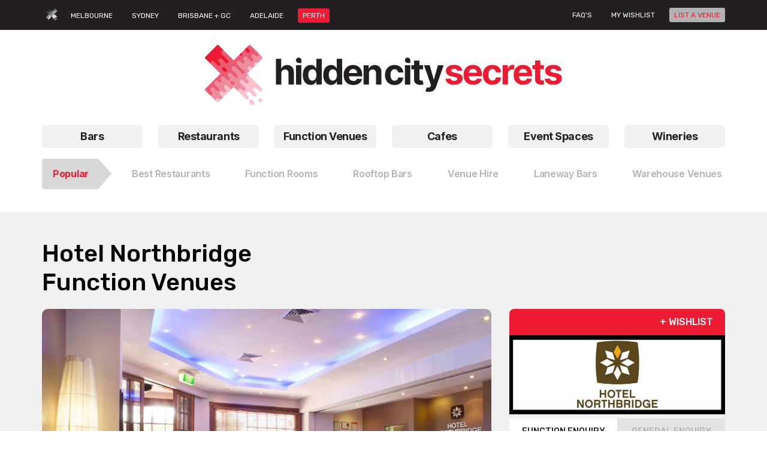

--- FILE ---
content_type: text/html; charset=UTF-8
request_url: https://www.hiddencitysecrets.com.au/perth/hotel-northbridge-function-rooms-perth-venue-hire-venues/
body_size: 22701
content:

<!DOCTYPE html>
<!--[if IE 7]>
<html class="ie ie7" lang="en-US">
<![endif]-->
<!--[if IE 8]>
<html class="ie ie8" lang="en-US">
<![endif]-->
<!--[if !(IE 7) & !(IE 8)]><!-->
<html itemscope itemtype="http://schema.org/WebPage" lang="en-US">
<!--<![endif]-->
<head>
	<meta charset="UTF-8" />
	<title>Hotel Northbridge | Function Venues | Hidden City Secrets</title>
	<meta name="viewport" content="width=device-width, initial-scale=1.0" />
	<link rel="shortcut icon" type="image/x-icon" href="https://www.hiddencitysecrets.com.au/wp-content/themes/hiddencitysecret/images/favicon.ico" />
	 <link rel="stylesheet" href="https://code.jquery.com/ui/1.12.1/themes/base/jquery-ui.css">

	<!--[if IE 9]>
	<link rel="stylesheet" href="https://www.hiddencitysecrets.com.au/wp-content/themes/hiddencitysecret/css/main_partition1.css"/>
	<link rel="stylesheet" href="https://www.hiddencitysecrets.com.au/wp-content/themes/hiddencitysecret/css/main_partition2.css"/>
	<![endif]-->
	<!--<link rel="stylesheet" href="https://www.hiddencitysecrets.com.au/wp-content/themes/hiddencitysecret/css/main.css"/>-->
	
	<meta content="https://www.hiddencitysecrets.com.au/wp-content/themes/hiddencitysecret/images/logo.jpg" itemprop="image"/>
	<meta content="https://www.hiddencitysecrets.com.au" itemprop="url"/>
	<!-- Google Tag Manager -->
<script>(function(w,d,s,l,i){w[l]=w[l]||[];w[l].push({'gtm.start':
new Date().getTime(),event:'gtm.js'});var f=d.getElementsByTagName(s)[0],
j=d.createElement(s),dl=l!='dataLayer'?'&l='+l:'';j.async=true;j.src=
'https://www.googletagmanager.com/gtm.js?id='+i+dl;f.parentNode.insertBefore(j,f);
})(window,document,'script','dataLayer','GTM-PZ9LH4L');</script>
<!-- End Google Tag Manager -->
	
	<meta name='robots' content='index, follow, max-image-preview:large, max-snippet:-1, max-video-preview:-1' />
	<style>img:is([sizes="auto" i], [sizes^="auto," i]) { contain-intrinsic-size: 3000px 1500px }</style>
	
	<!-- This site is optimized with the Yoast SEO plugin v26.7 - https://yoast.com/wordpress/plugins/seo/ -->
	<meta name="description" content="Hotel Northbridge is a 4 star boutique hotel, nestled near Hyde Park but just minutes from Perth city centre." />
	<link rel="canonical" href="https://www.hiddencitysecrets.com.au/perth/hotel-northbridge-function-rooms-perth-venue-hire-venues/" />
	<meta property="og:locale" content="en_US" />
	<meta property="og:type" content="article" />
	<meta property="og:title" content="Hotel Northbridge | Function Venues | Hidden City Secrets" />
	<meta property="og:description" content="Hotel Northbridge is a 4 star boutique hotel, nestled near Hyde Park but just minutes from Perth city centre." />
	<meta property="og:url" content="https://www.hiddencitysecrets.com.au/perth/hotel-northbridge-function-rooms-perth-venue-hire-venues/" />
	<meta property="og:site_name" content="Hidden City Secrets" />
	<meta property="article:modified_time" content="2024-08-31T18:14:20+00:00" />
	<meta property="og:image" content="https://www.hiddencitysecrets.com.au/wp-content/uploads/2016/11/Hotel-Northbridge-Function-Venues-Perth-Rooms-Venue-Hire-Party-Room-Birthday-Corporate-Event-Meetings-011.jpg" />
	<meta property="og:image:width" content="800" />
	<meta property="og:image:height" content="533" />
	<meta property="og:image:type" content="image/jpeg" />
	<meta name="twitter:card" content="summary_large_image" />
	<script type="application/ld+json" class="yoast-schema-graph">{"@context":"https://schema.org","@graph":[{"@type":"WebPage","@id":"https://www.hiddencitysecrets.com.au/perth/hotel-northbridge-function-rooms-perth-venue-hire-venues/","url":"https://www.hiddencitysecrets.com.au/perth/hotel-northbridge-function-rooms-perth-venue-hire-venues/","name":"Hotel Northbridge | Function Venues | Hidden City Secrets","isPartOf":{"@id":"https://www.hiddencitysecrets.com.au/#website"},"primaryImageOfPage":{"@id":"https://www.hiddencitysecrets.com.au/perth/hotel-northbridge-function-rooms-perth-venue-hire-venues/#primaryimage"},"image":{"@id":"https://www.hiddencitysecrets.com.au/perth/hotel-northbridge-function-rooms-perth-venue-hire-venues/#primaryimage"},"thumbnailUrl":"https://www.hiddencitysecrets.com.au/wp-content/uploads/2016/11/Hotel-Northbridge-Function-Venues-Perth-Rooms-Venue-Hire-Party-Room-Birthday-Corporate-Event-Meetings-011.jpg","datePublished":"2016-11-01T06:04:30+00:00","dateModified":"2024-08-31T18:14:20+00:00","description":"Hotel Northbridge is a 4 star boutique hotel, nestled near Hyde Park but just minutes from Perth city centre.","breadcrumb":{"@id":"https://www.hiddencitysecrets.com.au/perth/hotel-northbridge-function-rooms-perth-venue-hire-venues/#breadcrumb"},"inLanguage":"en-US","potentialAction":[{"@type":"ReadAction","target":["https://www.hiddencitysecrets.com.au/perth/hotel-northbridge-function-rooms-perth-venue-hire-venues/"]}]},{"@type":"ImageObject","inLanguage":"en-US","@id":"https://www.hiddencitysecrets.com.au/perth/hotel-northbridge-function-rooms-perth-venue-hire-venues/#primaryimage","url":"https://www.hiddencitysecrets.com.au/wp-content/uploads/2016/11/Hotel-Northbridge-Function-Venues-Perth-Rooms-Venue-Hire-Party-Room-Birthday-Corporate-Event-Meetings-011.jpg","contentUrl":"https://www.hiddencitysecrets.com.au/wp-content/uploads/2016/11/Hotel-Northbridge-Function-Venues-Perth-Rooms-Venue-Hire-Party-Room-Birthday-Corporate-Event-Meetings-011.jpg","width":800,"height":533,"caption":"Hotel Northbridge - Function Rooms Perth"},{"@type":"BreadcrumbList","@id":"https://www.hiddencitysecrets.com.au/perth/hotel-northbridge-function-rooms-perth-venue-hire-venues/#breadcrumb","itemListElement":[{"@type":"ListItem","position":1,"name":"Home","item":"https://www.hiddencitysecrets.com.au/"},{"@type":"ListItem","position":2,"name":"Perth","item":"https://www.hiddencitysecrets.com.au/perth/"},{"@type":"ListItem","position":3,"name":"Hotel Northbridge"}]},{"@type":"WebSite","@id":"https://www.hiddencitysecrets.com.au/#website","url":"https://www.hiddencitysecrets.com.au/","name":"Hidden City Secrets","description":"","potentialAction":[{"@type":"SearchAction","target":{"@type":"EntryPoint","urlTemplate":"https://www.hiddencitysecrets.com.au/?s={search_term_string}"},"query-input":{"@type":"PropertyValueSpecification","valueRequired":true,"valueName":"search_term_string"}}],"inLanguage":"en-US"}]}</script>
	<!-- / Yoast SEO plugin. -->


<link rel='dns-prefetch' href='//fonts.googleapis.com' />
<link rel="alternate" type="application/rss+xml" title="Hidden City Secrets &raquo; Feed" href="https://www.hiddencitysecrets.com.au/feed/" />
<link rel="alternate" type="application/rss+xml" title="Hidden City Secrets &raquo; Comments Feed" href="https://www.hiddencitysecrets.com.au/comments/feed/" />
<script type="text/javascript">
/* <![CDATA[ */
window._wpemojiSettings = {"baseUrl":"https:\/\/s.w.org\/images\/core\/emoji\/15.1.0\/72x72\/","ext":".png","svgUrl":"https:\/\/s.w.org\/images\/core\/emoji\/15.1.0\/svg\/","svgExt":".svg","source":{"concatemoji":"https:\/\/www.hiddencitysecrets.com.au\/wp-includes\/js\/wp-emoji-release.min.js"}};
/*! This file is auto-generated */
!function(i,n){var o,s,e;function c(e){try{var t={supportTests:e,timestamp:(new Date).valueOf()};sessionStorage.setItem(o,JSON.stringify(t))}catch(e){}}function p(e,t,n){e.clearRect(0,0,e.canvas.width,e.canvas.height),e.fillText(t,0,0);var t=new Uint32Array(e.getImageData(0,0,e.canvas.width,e.canvas.height).data),r=(e.clearRect(0,0,e.canvas.width,e.canvas.height),e.fillText(n,0,0),new Uint32Array(e.getImageData(0,0,e.canvas.width,e.canvas.height).data));return t.every(function(e,t){return e===r[t]})}function u(e,t,n){switch(t){case"flag":return n(e,"\ud83c\udff3\ufe0f\u200d\u26a7\ufe0f","\ud83c\udff3\ufe0f\u200b\u26a7\ufe0f")?!1:!n(e,"\ud83c\uddfa\ud83c\uddf3","\ud83c\uddfa\u200b\ud83c\uddf3")&&!n(e,"\ud83c\udff4\udb40\udc67\udb40\udc62\udb40\udc65\udb40\udc6e\udb40\udc67\udb40\udc7f","\ud83c\udff4\u200b\udb40\udc67\u200b\udb40\udc62\u200b\udb40\udc65\u200b\udb40\udc6e\u200b\udb40\udc67\u200b\udb40\udc7f");case"emoji":return!n(e,"\ud83d\udc26\u200d\ud83d\udd25","\ud83d\udc26\u200b\ud83d\udd25")}return!1}function f(e,t,n){var r="undefined"!=typeof WorkerGlobalScope&&self instanceof WorkerGlobalScope?new OffscreenCanvas(300,150):i.createElement("canvas"),a=r.getContext("2d",{willReadFrequently:!0}),o=(a.textBaseline="top",a.font="600 32px Arial",{});return e.forEach(function(e){o[e]=t(a,e,n)}),o}function t(e){var t=i.createElement("script");t.src=e,t.defer=!0,i.head.appendChild(t)}"undefined"!=typeof Promise&&(o="wpEmojiSettingsSupports",s=["flag","emoji"],n.supports={everything:!0,everythingExceptFlag:!0},e=new Promise(function(e){i.addEventListener("DOMContentLoaded",e,{once:!0})}),new Promise(function(t){var n=function(){try{var e=JSON.parse(sessionStorage.getItem(o));if("object"==typeof e&&"number"==typeof e.timestamp&&(new Date).valueOf()<e.timestamp+604800&&"object"==typeof e.supportTests)return e.supportTests}catch(e){}return null}();if(!n){if("undefined"!=typeof Worker&&"undefined"!=typeof OffscreenCanvas&&"undefined"!=typeof URL&&URL.createObjectURL&&"undefined"!=typeof Blob)try{var e="postMessage("+f.toString()+"("+[JSON.stringify(s),u.toString(),p.toString()].join(",")+"));",r=new Blob([e],{type:"text/javascript"}),a=new Worker(URL.createObjectURL(r),{name:"wpTestEmojiSupports"});return void(a.onmessage=function(e){c(n=e.data),a.terminate(),t(n)})}catch(e){}c(n=f(s,u,p))}t(n)}).then(function(e){for(var t in e)n.supports[t]=e[t],n.supports.everything=n.supports.everything&&n.supports[t],"flag"!==t&&(n.supports.everythingExceptFlag=n.supports.everythingExceptFlag&&n.supports[t]);n.supports.everythingExceptFlag=n.supports.everythingExceptFlag&&!n.supports.flag,n.DOMReady=!1,n.readyCallback=function(){n.DOMReady=!0}}).then(function(){return e}).then(function(){var e;n.supports.everything||(n.readyCallback(),(e=n.source||{}).concatemoji?t(e.concatemoji):e.wpemoji&&e.twemoji&&(t(e.twemoji),t(e.wpemoji)))}))}((window,document),window._wpemojiSettings);
/* ]]> */
</script>
<link rel='stylesheet' id='wpfp-css' href='https://www.hiddencitysecrets.com.au/wp-content/plugins/wp-favorite-posts/wpfp.css' type='text/css' />
		
	<style id='wp-emoji-styles-inline-css' type='text/css'>

	img.wp-smiley, img.emoji {
		display: inline !important;
		border: none !important;
		box-shadow: none !important;
		height: 1em !important;
		width: 1em !important;
		margin: 0 0.07em !important;
		vertical-align: -0.1em !important;
		background: none !important;
		padding: 0 !important;
	}
</style>
<link rel='stylesheet' id='wp-block-library-css' href='https://www.hiddencitysecrets.com.au/wp-includes/css/dist/block-library/style.min.css' type='text/css' media='all' />
<style id='classic-theme-styles-inline-css' type='text/css'>
/*! This file is auto-generated */
.wp-block-button__link{color:#fff;background-color:#32373c;border-radius:9999px;box-shadow:none;text-decoration:none;padding:calc(.667em + 2px) calc(1.333em + 2px);font-size:1.125em}.wp-block-file__button{background:#32373c;color:#fff;text-decoration:none}
</style>
<style id='global-styles-inline-css' type='text/css'>
:root{--wp--preset--aspect-ratio--square: 1;--wp--preset--aspect-ratio--4-3: 4/3;--wp--preset--aspect-ratio--3-4: 3/4;--wp--preset--aspect-ratio--3-2: 3/2;--wp--preset--aspect-ratio--2-3: 2/3;--wp--preset--aspect-ratio--16-9: 16/9;--wp--preset--aspect-ratio--9-16: 9/16;--wp--preset--color--black: #000000;--wp--preset--color--cyan-bluish-gray: #abb8c3;--wp--preset--color--white: #ffffff;--wp--preset--color--pale-pink: #f78da7;--wp--preset--color--vivid-red: #cf2e2e;--wp--preset--color--luminous-vivid-orange: #ff6900;--wp--preset--color--luminous-vivid-amber: #fcb900;--wp--preset--color--light-green-cyan: #7bdcb5;--wp--preset--color--vivid-green-cyan: #00d084;--wp--preset--color--pale-cyan-blue: #8ed1fc;--wp--preset--color--vivid-cyan-blue: #0693e3;--wp--preset--color--vivid-purple: #9b51e0;--wp--preset--gradient--vivid-cyan-blue-to-vivid-purple: linear-gradient(135deg,rgba(6,147,227,1) 0%,rgb(155,81,224) 100%);--wp--preset--gradient--light-green-cyan-to-vivid-green-cyan: linear-gradient(135deg,rgb(122,220,180) 0%,rgb(0,208,130) 100%);--wp--preset--gradient--luminous-vivid-amber-to-luminous-vivid-orange: linear-gradient(135deg,rgba(252,185,0,1) 0%,rgba(255,105,0,1) 100%);--wp--preset--gradient--luminous-vivid-orange-to-vivid-red: linear-gradient(135deg,rgba(255,105,0,1) 0%,rgb(207,46,46) 100%);--wp--preset--gradient--very-light-gray-to-cyan-bluish-gray: linear-gradient(135deg,rgb(238,238,238) 0%,rgb(169,184,195) 100%);--wp--preset--gradient--cool-to-warm-spectrum: linear-gradient(135deg,rgb(74,234,220) 0%,rgb(151,120,209) 20%,rgb(207,42,186) 40%,rgb(238,44,130) 60%,rgb(251,105,98) 80%,rgb(254,248,76) 100%);--wp--preset--gradient--blush-light-purple: linear-gradient(135deg,rgb(255,206,236) 0%,rgb(152,150,240) 100%);--wp--preset--gradient--blush-bordeaux: linear-gradient(135deg,rgb(254,205,165) 0%,rgb(254,45,45) 50%,rgb(107,0,62) 100%);--wp--preset--gradient--luminous-dusk: linear-gradient(135deg,rgb(255,203,112) 0%,rgb(199,81,192) 50%,rgb(65,88,208) 100%);--wp--preset--gradient--pale-ocean: linear-gradient(135deg,rgb(255,245,203) 0%,rgb(182,227,212) 50%,rgb(51,167,181) 100%);--wp--preset--gradient--electric-grass: linear-gradient(135deg,rgb(202,248,128) 0%,rgb(113,206,126) 100%);--wp--preset--gradient--midnight: linear-gradient(135deg,rgb(2,3,129) 0%,rgb(40,116,252) 100%);--wp--preset--font-size--small: 13px;--wp--preset--font-size--medium: 20px;--wp--preset--font-size--large: 36px;--wp--preset--font-size--x-large: 42px;--wp--preset--spacing--20: 0.44rem;--wp--preset--spacing--30: 0.67rem;--wp--preset--spacing--40: 1rem;--wp--preset--spacing--50: 1.5rem;--wp--preset--spacing--60: 2.25rem;--wp--preset--spacing--70: 3.38rem;--wp--preset--spacing--80: 5.06rem;--wp--preset--shadow--natural: 6px 6px 9px rgba(0, 0, 0, 0.2);--wp--preset--shadow--deep: 12px 12px 50px rgba(0, 0, 0, 0.4);--wp--preset--shadow--sharp: 6px 6px 0px rgba(0, 0, 0, 0.2);--wp--preset--shadow--outlined: 6px 6px 0px -3px rgba(255, 255, 255, 1), 6px 6px rgba(0, 0, 0, 1);--wp--preset--shadow--crisp: 6px 6px 0px rgba(0, 0, 0, 1);}:where(.is-layout-flex){gap: 0.5em;}:where(.is-layout-grid){gap: 0.5em;}body .is-layout-flex{display: flex;}.is-layout-flex{flex-wrap: wrap;align-items: center;}.is-layout-flex > :is(*, div){margin: 0;}body .is-layout-grid{display: grid;}.is-layout-grid > :is(*, div){margin: 0;}:where(.wp-block-columns.is-layout-flex){gap: 2em;}:where(.wp-block-columns.is-layout-grid){gap: 2em;}:where(.wp-block-post-template.is-layout-flex){gap: 1.25em;}:where(.wp-block-post-template.is-layout-grid){gap: 1.25em;}.has-black-color{color: var(--wp--preset--color--black) !important;}.has-cyan-bluish-gray-color{color: var(--wp--preset--color--cyan-bluish-gray) !important;}.has-white-color{color: var(--wp--preset--color--white) !important;}.has-pale-pink-color{color: var(--wp--preset--color--pale-pink) !important;}.has-vivid-red-color{color: var(--wp--preset--color--vivid-red) !important;}.has-luminous-vivid-orange-color{color: var(--wp--preset--color--luminous-vivid-orange) !important;}.has-luminous-vivid-amber-color{color: var(--wp--preset--color--luminous-vivid-amber) !important;}.has-light-green-cyan-color{color: var(--wp--preset--color--light-green-cyan) !important;}.has-vivid-green-cyan-color{color: var(--wp--preset--color--vivid-green-cyan) !important;}.has-pale-cyan-blue-color{color: var(--wp--preset--color--pale-cyan-blue) !important;}.has-vivid-cyan-blue-color{color: var(--wp--preset--color--vivid-cyan-blue) !important;}.has-vivid-purple-color{color: var(--wp--preset--color--vivid-purple) !important;}.has-black-background-color{background-color: var(--wp--preset--color--black) !important;}.has-cyan-bluish-gray-background-color{background-color: var(--wp--preset--color--cyan-bluish-gray) !important;}.has-white-background-color{background-color: var(--wp--preset--color--white) !important;}.has-pale-pink-background-color{background-color: var(--wp--preset--color--pale-pink) !important;}.has-vivid-red-background-color{background-color: var(--wp--preset--color--vivid-red) !important;}.has-luminous-vivid-orange-background-color{background-color: var(--wp--preset--color--luminous-vivid-orange) !important;}.has-luminous-vivid-amber-background-color{background-color: var(--wp--preset--color--luminous-vivid-amber) !important;}.has-light-green-cyan-background-color{background-color: var(--wp--preset--color--light-green-cyan) !important;}.has-vivid-green-cyan-background-color{background-color: var(--wp--preset--color--vivid-green-cyan) !important;}.has-pale-cyan-blue-background-color{background-color: var(--wp--preset--color--pale-cyan-blue) !important;}.has-vivid-cyan-blue-background-color{background-color: var(--wp--preset--color--vivid-cyan-blue) !important;}.has-vivid-purple-background-color{background-color: var(--wp--preset--color--vivid-purple) !important;}.has-black-border-color{border-color: var(--wp--preset--color--black) !important;}.has-cyan-bluish-gray-border-color{border-color: var(--wp--preset--color--cyan-bluish-gray) !important;}.has-white-border-color{border-color: var(--wp--preset--color--white) !important;}.has-pale-pink-border-color{border-color: var(--wp--preset--color--pale-pink) !important;}.has-vivid-red-border-color{border-color: var(--wp--preset--color--vivid-red) !important;}.has-luminous-vivid-orange-border-color{border-color: var(--wp--preset--color--luminous-vivid-orange) !important;}.has-luminous-vivid-amber-border-color{border-color: var(--wp--preset--color--luminous-vivid-amber) !important;}.has-light-green-cyan-border-color{border-color: var(--wp--preset--color--light-green-cyan) !important;}.has-vivid-green-cyan-border-color{border-color: var(--wp--preset--color--vivid-green-cyan) !important;}.has-pale-cyan-blue-border-color{border-color: var(--wp--preset--color--pale-cyan-blue) !important;}.has-vivid-cyan-blue-border-color{border-color: var(--wp--preset--color--vivid-cyan-blue) !important;}.has-vivid-purple-border-color{border-color: var(--wp--preset--color--vivid-purple) !important;}.has-vivid-cyan-blue-to-vivid-purple-gradient-background{background: var(--wp--preset--gradient--vivid-cyan-blue-to-vivid-purple) !important;}.has-light-green-cyan-to-vivid-green-cyan-gradient-background{background: var(--wp--preset--gradient--light-green-cyan-to-vivid-green-cyan) !important;}.has-luminous-vivid-amber-to-luminous-vivid-orange-gradient-background{background: var(--wp--preset--gradient--luminous-vivid-amber-to-luminous-vivid-orange) !important;}.has-luminous-vivid-orange-to-vivid-red-gradient-background{background: var(--wp--preset--gradient--luminous-vivid-orange-to-vivid-red) !important;}.has-very-light-gray-to-cyan-bluish-gray-gradient-background{background: var(--wp--preset--gradient--very-light-gray-to-cyan-bluish-gray) !important;}.has-cool-to-warm-spectrum-gradient-background{background: var(--wp--preset--gradient--cool-to-warm-spectrum) !important;}.has-blush-light-purple-gradient-background{background: var(--wp--preset--gradient--blush-light-purple) !important;}.has-blush-bordeaux-gradient-background{background: var(--wp--preset--gradient--blush-bordeaux) !important;}.has-luminous-dusk-gradient-background{background: var(--wp--preset--gradient--luminous-dusk) !important;}.has-pale-ocean-gradient-background{background: var(--wp--preset--gradient--pale-ocean) !important;}.has-electric-grass-gradient-background{background: var(--wp--preset--gradient--electric-grass) !important;}.has-midnight-gradient-background{background: var(--wp--preset--gradient--midnight) !important;}.has-small-font-size{font-size: var(--wp--preset--font-size--small) !important;}.has-medium-font-size{font-size: var(--wp--preset--font-size--medium) !important;}.has-large-font-size{font-size: var(--wp--preset--font-size--large) !important;}.has-x-large-font-size{font-size: var(--wp--preset--font-size--x-large) !important;}
:where(.wp-block-post-template.is-layout-flex){gap: 1.25em;}:where(.wp-block-post-template.is-layout-grid){gap: 1.25em;}
:where(.wp-block-columns.is-layout-flex){gap: 2em;}:where(.wp-block-columns.is-layout-grid){gap: 2em;}
:root :where(.wp-block-pullquote){font-size: 1.5em;line-height: 1.6;}
</style>
<link rel='stylesheet' id='contact-form-7-css' href='https://www.hiddencitysecrets.com.au/wp-content/plugins/contact-form-7/includes/css/styles.css' type='text/css' media='all' />
<link rel='stylesheet' id='pp-bootstrap-css' href='https://www.hiddencitysecrets.com.au/wp-content/plugins/ppress/assets/css/flat-ui/bs/css/bs.css' type='text/css' media='all' />
<link rel='stylesheet' id='pp-flat-ui-css' href='https://www.hiddencitysecrets.com.au/wp-content/plugins/ppress/assets/css/flat-ui/css/flat-ui.css' type='text/css' media='all' />
<link rel='stylesheet' id='ppcore-css' href='https://www.hiddencitysecrets.com.au/wp-content/plugins/ppress/assets/css/ppcore.css' type='text/css' media='all' />
<link rel='stylesheet' id='theme-my-login-css' href='https://www.hiddencitysecrets.com.au/wp-content/plugins/theme-my-login/assets/styles/theme-my-login.min.css' type='text/css' media='all' />
<link rel='stylesheet' id='woocommerce-layout-css' href='https://www.hiddencitysecrets.com.au/wp-content/plugins/woocommerce/assets/css/woocommerce-layout.css' type='text/css' media='all' />
<link rel='stylesheet' id='woocommerce-smallscreen-css' href='https://www.hiddencitysecrets.com.au/wp-content/plugins/woocommerce/assets/css/woocommerce-smallscreen.css' type='text/css' media='only screen and (max-width: 768px)' />
<link rel='stylesheet' id='woocommerce-general-css' href='https://www.hiddencitysecrets.com.au/wp-content/plugins/woocommerce/assets/css/woocommerce.css' type='text/css' media='all' />
<style id='woocommerce-inline-inline-css' type='text/css'>
.woocommerce form .form-row .required { visibility: visible; }
</style>
<link rel='stylesheet' id='jquery-ui-style-css' href='https://www.hiddencitysecrets.com.au/wp-content/plugins/woocommerce-bookings/dist/jquery-ui-styles.css' type='text/css' media='all' />
<link rel='stylesheet' id='wc-bookings-styles-css' href='https://www.hiddencitysecrets.com.au/wp-content/plugins/woocommerce-bookings/dist/frontend.css' type='text/css' media='all' />
<link rel='stylesheet' id='twentytwelve-fonts-css' href='https://fonts.googleapis.com/css?family=Open+Sans:400italic,700italic,400,700&#038;subset=latin,latin-ext' type='text/css' media='all' />
<link rel='stylesheet' id='twentytwelve-style-css' href='https://www.hiddencitysecrets.com.au/wp-content/themes/hiddencitysecret/style.css' type='text/css' media='all' />
<!--[if lt IE 9]>
<link rel='stylesheet' id='twentytwelve-ie-css' href='https://www.hiddencitysecrets.com.au/wp-content/themes/hiddencitysecret/css/ie.css' type='text/css' media='all' />
<![endif]-->
<link rel='stylesheet' id='twentytwelve-bootstrap-css' href='https://www.hiddencitysecrets.com.au/wp-content/themes/hiddencitysecret/css/bootstrap.min.css' type='text/css' media='all' />
<link rel='stylesheet' id='twentytwelve-sty-css' href='https://www.hiddencitysecrets.com.au/wp-content/themes/hiddencitysecret/css/style.css' type='text/css' media='all' />
<link rel='stylesheet' id='twentytwelve-responsive-css' href='https://www.hiddencitysecrets.com.au/wp-content/themes/hiddencitysecret/css/responsive.css' type='text/css' media='all' />
<link rel='stylesheet' id='twentytwelve-fancybox-css' href='https://www.hiddencitysecrets.com.au/wp-content/themes/hiddencitysecret/css/jquery.fancybox.min.css' type='text/css' media='all' />
<link rel='stylesheet' id='twentytwelve-flexslider-css' href='https://www.hiddencitysecrets.com.au/wp-content/themes/hiddencitysecret/css/flexslider.css' type='text/css' media='all' />
<link rel='stylesheet' id='wp-paginate-css' href='https://www.hiddencitysecrets.com.au/wp-content/plugins/wp-paginate/css/wp-paginate.css' type='text/css' media='screen' />
<link rel='stylesheet' id='wpsimplegallery-style-css' href='https://www.hiddencitysecrets.com.au/wp-content/plugins/wp-simple-galleries/wp-simple-gallery.css' type='text/css' media='all' />
<script type="text/javascript" src="https://www.hiddencitysecrets.com.au/wp-includes/js/jquery/jquery.min.js" id="jquery-core-js"></script>
<script type="text/javascript" src="https://www.hiddencitysecrets.com.au/wp-includes/js/jquery/jquery-migrate.min.js" id="jquery-migrate-js"></script>
<script type="text/javascript" src="https://www.hiddencitysecrets.com.au/wp-content/plugins/woocommerce/assets/js/jquery-blockui/jquery.blockUI.min.js" id="wc-jquery-blockui-js" defer="defer" data-wp-strategy="defer"></script>
<script type="text/javascript" id="wc-add-to-cart-js-extra">
/* <![CDATA[ */
var wc_add_to_cart_params = {"ajax_url":"\/wp-admin\/admin-ajax.php","wc_ajax_url":"\/?wc-ajax=%%endpoint%%","i18n_view_cart":"Checkout","cart_url":"https:\/\/www.hiddencitysecrets.com.au\/cart\/","is_cart":"","cart_redirect_after_add":"no"};
/* ]]> */
</script>
<script type="text/javascript" src="https://www.hiddencitysecrets.com.au/wp-content/plugins/woocommerce/assets/js/frontend/add-to-cart.min.js" id="wc-add-to-cart-js" defer="defer" data-wp-strategy="defer"></script>
<script type="text/javascript" src="https://www.hiddencitysecrets.com.au/wp-content/plugins/woocommerce/assets/js/js-cookie/js.cookie.min.js" id="wc-js-cookie-js" defer="defer" data-wp-strategy="defer"></script>
<script type="text/javascript" id="woocommerce-js-extra">
/* <![CDATA[ */
var woocommerce_params = {"ajax_url":"\/wp-admin\/admin-ajax.php","wc_ajax_url":"\/?wc-ajax=%%endpoint%%","i18n_password_show":"Show password","i18n_password_hide":"Hide password"};
/* ]]> */
</script>
<script type="text/javascript" src="https://www.hiddencitysecrets.com.au/wp-content/plugins/woocommerce/assets/js/frontend/woocommerce.min.js" id="woocommerce-js" defer="defer" data-wp-strategy="defer"></script>
<script type="text/javascript" src="https://www.hiddencitysecrets.com.au/wp-content/themes/hiddencitysecret/js/bootstrap.min.js" id="twentytwelve-bootstrap-js-js"></script>
<script type="text/javascript" src="https://www.hiddencitysecrets.com.au/wp-content/themes/hiddencitysecret/js/jquery.flexslider.js" id="twentytwelve-flexslider-js-js"></script>
<script type="text/javascript" src="https://www.hiddencitysecrets.com.au/wp-content/themes/hiddencitysecret/js/jquery.fancybox.min.js" id="twentytwelve-fancybox-js-js"></script>
<script type="text/javascript" src="https://www.hiddencitysecrets.com.au/wp-content/plugins/wp-favorite-posts/script.js" id="wp-favorite-posts-js"></script>
<link rel="https://api.w.org/" href="https://www.hiddencitysecrets.com.au/wp-json/" /><link rel="EditURI" type="application/rsd+xml" title="RSD" href="https://www.hiddencitysecrets.com.au/xmlrpc.php?rsd" />
<meta name="generator" content="WordPress 6.8" />
<meta name="generator" content="WooCommerce 10.4.3" />
<link rel='shortlink' href='https://www.hiddencitysecrets.com.au/?p=28752' />
<link rel="alternate" title="oEmbed (JSON)" type="application/json+oembed" href="https://www.hiddencitysecrets.com.au/wp-json/oembed/1.0/embed?url=https%3A%2F%2Fwww.hiddencitysecrets.com.au%2Fperth%2Fhotel-northbridge-function-rooms-perth-venue-hire-venues%2F" />
<link rel="alternate" title="oEmbed (XML)" type="text/xml+oembed" href="https://www.hiddencitysecrets.com.au/wp-json/oembed/1.0/embed?url=https%3A%2F%2Fwww.hiddencitysecrets.com.au%2Fperth%2Fhotel-northbridge-function-rooms-perth-venue-hire-venues%2F&#038;format=xml" />
	<noscript><style>.woocommerce-product-gallery{ opacity: 1 !important; }</style></noscript>
	<link rel="icon" href="https://www.hiddencitysecrets.com.au/wp-content/uploads/2020/11/1199182643472278.O7lm9zNmvlbwtgJTium9_height640-100x100.png" sizes="32x32" />
<link rel="icon" href="https://www.hiddencitysecrets.com.au/wp-content/uploads/2020/11/1199182643472278.O7lm9zNmvlbwtgJTium9_height640.png" sizes="192x192" />
<link rel="apple-touch-icon" href="https://www.hiddencitysecrets.com.au/wp-content/uploads/2020/11/1199182643472278.O7lm9zNmvlbwtgJTium9_height640.png" />
<meta name="msapplication-TileImage" content="https://www.hiddencitysecrets.com.au/wp-content/uploads/2020/11/1199182643472278.O7lm9zNmvlbwtgJTium9_height640.png" />
		<style type="text/css" id="wp-custom-css">
			.addthis-smartlayers.addthis-smartlayers-desktop {
    display: none;
}

#custom-h1-font h1 {
    font-size: 1.75rem;
	padding: 0 0 15px 0;
}


table.mobile_scroll::-webkit-scrollbar {

	width: 0px;
    height: 5px;
}

table.mobile_scroll{
    overflow-x: auto;
    white-space: nowrap;}

/* Track */
table.mobile_scroll::-webkit-scrollbar-track {

  border-radius: 10px;
}
 
/* Handle */
table.mobile_scroll::-webkit-scrollbar-thumb {
  background: #ed1b34; 
  border-radius: 5px;
}

/* Handle on hover */
table.mobile_scroll::-webkit-scrollbar-thumb:hover {
  background: #ed1b34; 
}

.gform_wrapper .percentbar_blue {
    background-color: #ED1B34 !important;
}

.kp-gf-section-red {
	border: 1px red solid !important;
	padding: 8px !important;
}

.kp-gf-section-red-label>label {
	border: 1px red solid !important;
	padding: 8px !important;
}

.kp-gf-label-left>label {
	margin: 5px 0px;
	}

.kp-gf-label-left>label {
  margin: 15px 0px 0px 0px;
	text-align: left;
	float: left;
	width: 20%;
	}

.kp-gf-label-left>div input {
	float: left;
	width: 79% !important;
	margin: 10px 0px;
	 }

.kp-gf-margin-bottom {
	margin-bottom: 70px !important;
}

#myModal{margin-top: 100px;}

#cboxOverlay {
	display: none !important;
}

#colorbox {
	display: none !important;
}

#comments{display:none;}

.wpfp-link1{
float:none!important;
}


.content-body.my-account-wrapper .boosting-btns1 .dropdown-menu li button:hover, .content-body.my-account-wrapper .boosting-btns1 .dropdown-menu li button:focus {
    background-color: transparent;
    color: #ed1b34;
}
		</style>
						<style type="text/css" id="c4wp-checkout-css">
					.woocommerce-checkout .c4wp_captcha_field {
						margin-bottom: 10px;
						margin-top: 15px;
						position: relative;
						display: inline-block;
					}
				</style>
								<style type="text/css" id="c4wp-v3-lp-form-css">
					.login #login, .login #lostpasswordform {
						min-width: 350px !important;
					}
					.wpforms-field-c4wp iframe {
						width: 100% !important;
					}
				</style>
							<style type="text/css" id="c4wp-v3-lp-form-css">
				.login #login, .login #lostpasswordform {
					min-width: 350px !important;
				}
				.wpforms-field-c4wp iframe {
					width: 100% !important;
				}
			</style>
			 
 	<script src="https://www.hiddencitysecrets.com.au/wp-content/themes/hiddencitysecret/js/modernizr.js"></script>
<script src="https://www.hiddencitysecrets.com.au/wp-content/themes/hiddencitysecret/js/jquery.js"></script>

	<!--script src="https://ajax.googleapis.com/ajax/libs/jquery/1.8.1/jquery.min.js"></script-->	
	<script type="text/javascript">
		jQuery(document).ready(function($) {
			jQuery('#accordion').find('.accordion-toggle').click(function(){
	
				//Expand or collapse this panel
				jQuery(this).next().slideToggle('fast');
	
				//Hide the other panels
				jQuery(".accordion-content").not($(this).next()).slideUp('fast');
	
			});
		});
	</script>
	<script>
	  (function(i,s,o,g,r,a,m){i['GoogleAnalyticsObject']=r;i[r]=i[r]||function(){
	  (i[r].q=i[r].q||[]).push(arguments)},i[r].l=1*new Date();a=s.createElement(o),
	  m=s.getElementsByTagName(o)[0];a.async=1;a.src=g;m.parentNode.insertBefore(a,m)
	  })(window,document,'script','https://www.google-analytics.com/analytics.js','ga');

	  ga('create', 'UA-25489695-3', 'auto');
	  ga('send', 'pageview');

	</script>
	<meta name="google-site-verification" content="vprZ_10JD0bSNMGX2sCwhi2F34vLbguTWRRqYUs-YMU" />
	<link href="https://fonts.googleapis.com/css2?family=Rubik:ital,wght@0,300;0,400;0,500;0,600;0,700;0,800;1,300;1,400;1,500;1,600;1,700;1,800&display=swap" rel="stylesheet">

	<link rel="stylesheet" href="https://pro.fontawesome.com/releases/v5.8.2/css/all.css" integrity="sha384-xVVam1KS4+Qt2OrFa+VdRUoXygyKIuNWUUUBZYv+n27STsJ7oDOHJgfF0bNKLMJF" crossorigin="anonymous">
	<!-- Google tag (gtag.js) -->
<script async src="https://www.googletagmanager.com/gtag/js?id=G-T3ESCHCV04"></script>
<script>
  window.dataLayer = window.dataLayer || [];
  function gtag(){dataLayer.push(arguments);}
  gtag('js', new Date());

  gtag('config', 'G-T3ESCHCV04');
</script>

	<!-- Google Tag Manager -->
<script>(function(w,d,s,l,i){w[l]=w[l]||[];w[l].push({'gtm.start':
new Date().getTime(),event:'gtm.js'});var f=d.getElementsByTagName(s)[0],
j=d.createElement(s),dl=l!='dataLayer'?'&l='+l:'';j.async=true;j.src=
'https://www.googletagmanager.com/gtm.js?id='+i+dl;f.parentNode.insertBefore(j,f);
})(window,document,'script','dataLayer','GTM-PZ9LH4L');</script>
<!-- End Google Tag Manager -->

</head>



<body class="mainclass melbournecalss " >
    
    <!-- Google Tag Manager (noscript) -->
<noscript><iframe src="https://www.googletagmanager.com/ns.html?id=GTM-PZ9LH4L"
height="0" width="0" style="display:none;visibility:hidden"></iframe></noscript>
<!-- End Google Tag Manager (noscript) -->


    <!-- Google Tag Manager (noscript) -->
<noscript><iframe src="https://www.googletagmanager.com/ns.html?id=GTM-PZ9LH4L"
height="0" width="0" style="display:none;visibility:hidden"></iframe></noscript>
<!-- End Google Tag Manager (noscript) -->
	<div id="fb-root"></div>
	<div class="off-canvas-wrap" data-offcanvas>
		<div class="inner-wrap">
			<div class="main-container">
				<div class="main">
					<!--header-start-->
<header>

  <div class="head-wrap">
    <div class="container">
      <div class="head-wrap-left"> <span class="hiddenIcon"><img src="https://www.hiddencitysecrets.com.au/wp-content/themes/hiddencitysecret/images/hiddenIcon.png" alt="hiddenIcon"></span>
        <ul class="site-location">
			<li>
				<a  href="https://www.hiddencitysecrets.com.au/melbourne/" title="MELBOURNE" >MELBOURNE</a>
			</li>	
			<li>
				<a href="https://www.hiddencitysecrets.com.au/sydney" title="SYDNEY" target="_blank">SYDNEY</a>
			</li>
			<li>
				<a  href="https://www.hiddencitysecrets.com.au/brisbane/" title="Brisbane + GC" target="_blank">BRISBANE + GC</a>
			</li>
			<li>
				<a href="https://www.hiddencitysecrets.com.au/adelaide/" title="ADELAIDE" target="_blank">ADELAIDE</a>
			</li>
			<li><a class="active" href="https://www.hiddencitysecrets.com.au/perth/" title="PERTH" target="_blank">PERTH</a></li>	
        </ul>
      </div>
      <div class="head-wrap-right">
		<ul>
			 <li>
				<a href="https://www.hiddencitysecrets.com.au/faq-perth/" class="show-for-large-up non-social-link">FAQ's</a>
			 </li>
			  						<li><a data-fancybox data-src="#modal" href="javascript:;" class="wishlistLink">My wishlist</a></li>
							  <li>
					<a href="/list-a-perth-venue/" class="venueLink">LIST A VENUE</a>
			  </li>
			  		</ul>
      </div>
    </div>
  </div>
  
  <div class="mad-header">
    <div class="container">
      <div class="row">
        <div class="col-sm-12 text-center"><a class="venue-logo" href="https://www.hiddencitysecrets.com.au/perth"><img src="https://www.hiddencitysecrets.com.au/wp-content/themes/hiddencitysecret/images/logo-venue.svg" alt="logo"></a></div>
		
		
<!-- header_ads start -->
	<div class="col-sm-8 d-none">
													<div class="add"><a href="https://www.hiddencitysecrets.com.au/function-venues-perth/" target="_blank"><img src="https://hiddencitysecrets.com.au/wp-content/uploads/2018/12/function-venues-rooms-venue-hire-room-perth-event-birthday-party-event-corporate-wedding-engagement-small-functions-header1.png" alt="header_perth" /></a></div>
											
				
			
						
	</div>
<!-- header_ads end -->
      </div>
    </div>
  </div>
  
  
  <div class="inner-head">
   <span class="openNav" onclick="openNav()">&#9776;</span>
   <div class="mobile-logo"><a href="https://www.hiddencitysecrets.com.au/perth/"><img src="https://www.hiddencitysecrets.com.au/wp-content/themes/hiddencitysecret/images/Hero Stacked.png" width="154" alt=""></a></div> 
   <span class="search-icon"><i class="fa fa-search"></i></span>
  </div>
<div class="mobile-search">

<div class="find-venue mobile-view">
 <h3>FIND A VENUE</h3>
<form id="search-form" role="search" method="get" action="https://www.hiddencitysecrets.com.au/" class="fill-up1 search-veneu1">
			<input type="hidden" value="search" name="s" id="s" />		
			<select id="searchcategory" required="required" name="category" onChange="getsearchtype(this.value);">
			<option value="">Type of Venue</option>
				<ul>      	    <option value="1103"  >Bars </option>
       		      	    <option value="1107"  >Restaurants </option>
       		      	    <option value="1108"  >Function Venues </option>
       		      	    <option value="1987"  >Cafes </option>
       		      	    <option value="1110"  >Event Spaces </option>
       		      	    <option value="1112"  >Wineries </option>
       		</ul>				</select>
			
				<select class="search-type_c" id="search-type" name="searchtype">
					<option value="">Type</option>
					<option value=""  >
    </option>

<option value=""  >
    </option>

<option value=""  >
    </option>

<option value=""  >
    </option>

<option value=""  >
    </option>

<option value=""  >
    </option>

<option value=""  >
    </option>

<option value=""  >
    </option>

<option value=""  >
    </option>

<option value=""  >
    </option>

<option value=""  >
    </option>

<option value=""  >
    </option>

<option value=""  >
    </option>

<option value=""  >
    </option>

<option value=""  >
    </option>

<option value=""  >
    </option>

<option value=""  >
    </option>

<option value=""  >
    </option>

<option value=""  >
    </option>

<option value=""  >
    </option>

<option value=""  >
    </option>

<option value=""  >
    </option>

<option value=""  >
    </option>

<option value=""  >
    </option>

<option value=""  >
    </option>

<option value=""  >
    </option>

<option value=""  >
    </option>

<option value=""  >
    </option>

<option value=""  >
    </option>

<option value=""  >
    </option>

<option value=""  >
    </option>

<option value=""  >
    </option>

<option value=""  >
    </option>

<option value=""  >
    </option>

<option value=""  >
    </option>

<option value=""  >
    </option>

<option value=""  >
    </option>

<option value=""  >
    </option>

<option value=""  >
    </option>

<option value=""  >
    </option>

<option value=""  >
    </option>

<option value=""  >
    </option>

<option value=""  >
    </option>

<option value=""  >
    </option>

<option value=""  >
    </option>

<option value=""  >
    </option>

<option value=""  >
    </option>

<option value=""  >
    </option>

<option value=""  >
    </option>

<option value=""  >
    </option>

<option value=""  >
    </option>

<option value=""  >
    </option>

<option value=""  >
    </option>

<option value=""  >
    </option>

<option value=""  >
    </option>

<option value=""  >
    </option>

<option value=""  >
    </option>

<option value=""  >
    </option>

<option value=""  >
    </option>

<option value=""  >
    </option>

<option value=""  >
    </option>

<option value=""  >
    </option>

<option value=""  >
    </option>

<option value=""  >
    </option>

<option value=""  >
    </option>

<option value=""  >
    </option>

<option value=""  >
    </option>

<option value=""  >
    </option>

<option value=""  >
    </option>

<option value=""  >
    </option>

<option value=""  >
    </option>

<option value=""  >
    </option>

<option value=""  >
    </option>

<option value=""  >
    </option>

<option value=""  >
    </option>

<option value=""  >
    </option>

<option value=""  >
    </option>

<option value=""  >
    </option>

<option value=""  >
    </option>

<option value=""  >
    </option>

<option value=""  >
    </option>

<option value=""  >
    </option>

<option value=""  >
    </option>

<option value=""  >
    </option>

<option value=""  >
    </option>

<option value=""  >
    </option>

<option value=""  >
    </option>

<option value=""  >
    </option>

<option value=""  >
    </option>

<option value=""  >
    </option>

<option value=""  >
    </option>

<option value=""  >
    </option>

<option value=""  >
    </option>

<option value=""  >
    </option>

<option value=""  >
    </option>

<option value=""  >
    </option>

<option value=""  >
    </option>

<option value=""  >
    </option>

<option value=""  >
    </option>

<option value=""  >
    </option>

<option value=""  >
    </option>

<option value=""  >
    </option>

<option value=""  >
    </option>

<option value=""  >
    </option>

<option value=""  >
    </option>

<option value=""  >
    </option>

<option value=""  >
    </option>

<option value=""  >
    </option>

<option value=""  >
    </option>

<option value=""  >
    </option>

<option value=""  >
    </option>

<option value=""  >
    </option>

<option value=""  >
    </option>

<option value=""  >
    </option>

<option value=""  >
    </option>

<option value=""  >
    </option>

<option value=""  >
    </option>

<option value=""  >
    </option>

<option value=""  >
    </option>

<option value=""  >
    </option>

<option value=""  >
    </option>

<option value=""  >
    </option>

<option value=""  >
    </option>

<option value=""  >
    </option>

<option value=""  >
    </option>

<option value=""  >
    </option>

		
				</select>
	 
			<input id="country-list" type="hidden"  name="state" class="demoInputBox" value="perth"/>
			
	
<select name="area" id="arealist2" class="demoInputBox arealits2-c" >
<option value="">Select Area</option>

<option value="CBD" >CBD</option>
<option value="Inner City" >Inner City</option>
<option value="North" >North</option>
<option value="South" >South</option>
<option value="East" >East</option>
<option value="West" >West</option>
<option value="Fremantle" >Fremantle</option>

</select>

<select name="suburb" id="suburb-list" class="demoInputBox suburb-c">
<option value="">Select Suburb</option>

        <option value="Applecross">Applecross</option>';
        <option value="Ardross">Ardross</option>';
        <option value="Ascot">Ascot</option>';
        <option value="Ashby">Ashby</option>';
        <option value="Atwell">Atwell</option>';
        <option value="Bassendean">Bassendean</option>';
        <option value="Bayswater">Bayswater</option>';
        <option value="Beaconsfield">Beaconsfield</option>';
        <option value="Bedford">Bedford</option>';
        <option value="Belmont">Belmont</option>';
        <option value="Bentley">Bentley</option>';
        <option value="Bicton">Bicton</option>';
        <option value="Burswood">Burswood</option>';
        <option value="Canning Vale">Canning Vale</option>';
        <option value="Carlisle">Carlisle</option>';
        <option value="Caversham">Caversham</option>';
        <option value="Churchlands">Churchlands</option>';
        <option value="City Beach">City Beach</option>';
        <option value="Claremont">Claremont</option>';
        <option value="Clifton Hill">Clifton Hill</option>';
        <option value="Cockburn Central">Cockburn Central</option>';
        <option value="Como">Como</option>';
        <option value="Coolbinia">Coolbinia</option>';
        <option value="Cottesloe">Cottesloe</option>';
        <option value="Crawley">Crawley</option>';
        <option value="Dalkeith">Dalkeith</option>';
        <option value="Dayton">Dayton</option>';
        <option value="Dianella">Dianella</option>';
        <option value="Duncraig">Duncraig</option>';
        <option value="East Fremantle">East Fremantle</option>';
        <option value="East Perth">East Perth</option>';
        <option value="East Victoria Park">East Victoria Park</option>';
        <option value="Ellenbrook">Ellenbrook</option>';
        <option value="Embleton">Embleton</option>';
        <option value="Floreat">Floreat</option>';
        <option value="Fremantle">Fremantle</option>';
        <option value="Gracetown">Gracetown</option>';
        <option value="Greenwood">Greenwood</option>';
        <option value="Guildford">Guildford</option>';
        <option value="Hazelmere">Hazelmere</option>';
        <option value="Henley Brook">Henley Brook</option>';
        <option value="Highgate">Highgate</option>';
        <option value="Hillarys">Hillarys</option>';
        <option value="Huntingdale">Huntingdale</option>';
        <option value="Inglewood">Inglewood</option>';
        <option value="Jandakot">Jandakot</option>';
        <option value="Jindalee">Jindalee</option>';
        <option value="Kensington">Kensington</option>';
        <option value="Kewdale">Kewdale</option>';
        <option value="Kings Park">Kings Park</option>';
        <option value="Lathlain">Lathlain</option>';
        <option value="Leederville">Leederville</option>';
        <option value="Mandurah">Mandurah</option>';
        <option value="Manning">Manning</option>';
        <option value="Margaret River">Margaret River</option>';
        <option value="Maylands">Maylands</option>';
        <option value="Middle Swan">Middle Swan</option>';
        <option value="Midland">Midland</option>';
        <option value="Morley">Morley</option>';
        <option value="Mosman Park">Mosman Park</option>';
        <option value="Mount Hawthorn">Mount Hawthorn</option>';
        <option value="Mount Lawley">Mount Lawley</option>';
        <option value="Mount Pleasant">Mount Pleasant</option>';
        <option value="Murdoch">Murdoch</option>';
        <option value="Myaree">Myaree</option>';
        <option value="Nedlands">Nedlands</option>';
        <option value="North Fremantle">North Fremantle</option>';
        <option value="North Perth">North Perth</option>';
        <option value="Northbridge">Northbridge</option>';
        <option value="Osborne Park">Osborne Park</option>';
        <option value="Padbury">Padbury</option>';
        <option value="Palmyra">Palmyra</option>';
        <option value="Parkwood">Parkwood</option>';
        <option value="Perth CBD">Perth CBD</option>';
        <option value="Redcliffe">Redcliffe</option>';
        <option value="Rivervale">Rivervale</option>';
        <option value="Rockingham">Rockingham</option>';
        <option value="Scarborough">Scarborough</option>';
        <option value="Shenton Park">Shenton Park</option>';
        <option value="Sinagra">Sinagra</option>';
        <option value="Sorrento">Sorrento</option>';
        <option value="South Fremantle">South Fremantle</option>';
        <option value="South Guildford">South Guildford</option>';
        <option value="South Lake">South Lake</option>';
        <option value="South Perth">South Perth</option>';
        <option value="Southern River">Southern River</option>';
        <option value="Stirling">Stirling</option>';
        <option value="Subiaco">Subiaco</option>';
        <option value="Success">Success</option>';
        <option value="Tapping">Tapping</option>';
        <option value="The Vines">The Vines</option>';
        <option value="Thornlie">Thornlie</option>';
        <option value="Treeby">Treeby</option>';
        <option value="Victoria Park">Victoria Park</option>';
        <option value="Viveash">Viveash</option>';
        <option value="Wanneroo">Wanneroo</option>';
        <option value="Wembley Downs">Wembley Downs</option>';
        <option value="West Perth">West Perth</option>';
        <option value="Wilyabrup">Wilyabrup</option>';
        <option value="Woodlands">Woodlands</option>';
        <option value="aveley">aveley</option>';
        <option value="belhus">belhus</option>';

</select>
				<input id="search-keywords" type="text" placeholder="KEYWORDS" name="searchstring" value=""/>
		<input type="submit" class="button" value="Search Venues"/>

	</form>

</div> 
</div>
  
  
  <div class="main-menu" id="mySidenav-bar"> 

   <div class="container">
   
    <div class="head-wrap">
      <div class="head-wrap-left">
        <ul class="site-location">
          <li class="mobile-label">SELECT CITY</li>
         <li>
				<a  href="https://www.hiddencitysecrets.com.au/melbourne/" title="MELBOURNE" >MELBOURNE</a>
			</li>	
			<li>
				<a href="https://www.hiddencitysecrets.com.au/sydney" title="SYDNEY" target="_blank">SYDNEY</a>
			</li>
			<li>
				<a href="https://www.hiddencitysecrets.com.au/brisbane/" title="Brisbane + GC" target="_blank">BRISBANE + GC</a>
			</li>
			<li>
				<a href="https://www.hiddencitysecrets.com.au/adelaide/" title="ADELAIDE" target="_blank">ADELAIDE</a>
			</li>
			<li><a class="active" href="https://www.hiddencitysecrets.com.au/perth/" title="PERTH" target="_blank">PERTH</a></li>	
        </ul>
      </div>
      <div class="head-wrap-right">
        <ul>
             <li>
				<a href="/hcs/faq-melbourne/" class="show-for-large-up non-social-link">FAQ's</a>
			 </li>
			 						<li><a data-fancybox data-src="#modal" href="javascript:;" class="wishlistLink">My wishlist</a></li>
							  <li>
					<a href="/list-a-venue/" class="venueLink">LIST A VENUE</a>
			  </li>
			           </ul>
      </div>
    </div>
  
      <nav class="navbar navbar-expand-lg">
        <div class="collapse">
          <ul class="navbar-nav">
            <li class="nav-item mobile-label">QUICK SEARCH</li>					
				<ul class="navbar-nav"><li id="menu-item-25842" class="menu-item menu-item-type-taxonomy menu-item-object-perth-type menu-item-25842"><a class="nav-link"href="https://www.hiddencitysecrets.com.au/bars-perth/">Bars</a></li>
<li id="menu-item-25851" class="menu-item menu-item-type-taxonomy menu-item-object-perth-type menu-item-25851"><a class="nav-link"href="https://www.hiddencitysecrets.com.au/restaurants-perth/">Restaurants</a></li>
<li id="menu-item-25858" class="menu-item menu-item-type-taxonomy menu-item-object-perth-type current-perth-ancestor current-menu-parent current-perth-parent menu-item-25858"><a class="nav-link"href="https://www.hiddencitysecrets.com.au/function-venues-perth/">Function Venues</a></li>
<li id="menu-item-107773" class="menu-item menu-item-type-custom menu-item-object-custom menu-item-107773"><a class="nav-link"href="/cafes-perth">Cafes</a></li>
<li id="menu-item-25872" class="menu-item menu-item-type-taxonomy menu-item-object-perth-type menu-item-25872"><a class="nav-link"href="https://www.hiddencitysecrets.com.au/event-spaces-perth/">Event Spaces</a></li>
<li id="menu-item-79361" class="menu-item menu-item-type-taxonomy menu-item-object-perth-type menu-item-79361"><a class="nav-link"href="https://www.hiddencitysecrets.com.au/wineries-western-australia/">Wineries</a></li>
</ul>				 <li class="nav-item whats-on"><a class="nav-link" href="https://www.hiddencitysecrets.com.au/wineries-western-australia/">Wineries</a></li>
          </ul>
        </div>
      </nav>
      
      <div class="head-wrap-social">
       <div class="social-link-top">
        <ul>
		<li>
			<a href="/list-a-perth-venue/" class="venueLink">LIST A VENUE</a>
		</li>          
         <li>
			<a href="/hcs/faq-perth/" class="show-for-large-up non-social-link">FAQ's</a>
		</li>
          <li><a href="https://www.hiddencitysecrets.com.au/contact-us-wa/">CONTACT US</a></li>
		           </ul>
        <div class="wishlist-btn">							<a data-fancybox data-src="#modal" href="javascript:;" >+ WISHLIST</a>
						 </div>
       </div>
        
        <div class="social-icon">
         <ul>
          <li><a href=" https://www.instagram.com/hiddencitysecrets_perth/"><i class="fab fa-instagram"></i></a></li>
          <li><a href="https://www.facebook.com/Hidden-City-Secrets-Perth-102320956917751/ "><i class="fab fa-facebook"></i></a></li>
          <li><a href="https://twitter.com/HCS_Aus"><i class="fab fa-twitter"></i></a></li>
          <li> <a href="https://www.linkedin.com/company/hidden-city-secrets"><i class="fab fa-linkedin-in"></i></a></li>		  
         </ul>
        </div>
        
      </div>
      
    </div>
  </div>
    
  <div class="collapse-submenu">
      <div class="container custom-header-state">
	          <ul class="navbar-nav">
          <li class="nav-item Popular-tag"><a class="nav-link" href="#">Popular</a></li>
			<li id="menu-item-16985" class="menu-item menu-item-type-custom menu-item-object-custom menu-item-16985"><a class="nav-link"href="https://hiddencitysecrets.com.au/restaurants-brisbane/best-restaurants/">Best Restaurants</a></li>
<li id="menu-item-16987" class="menu-item menu-item-type-custom menu-item-object-custom menu-item-16987"><a class="nav-link"href="https://hiddencitysecrets.com.au/function-venues-brisbane/function-rooms/">Function Rooms</a></li>
<li id="menu-item-16988" class="menu-item menu-item-type-custom menu-item-object-custom menu-item-16988"><a class="nav-link"href="https://hiddencitysecrets.com.au/bars-brisbane/rooftop-bars/">Rooftop Bars</a></li>
<li id="menu-item-16989" class="menu-item menu-item-type-custom menu-item-object-custom menu-item-16989"><a class="nav-link"href="https://hiddencitysecrets.com.au/function-venues-brisbane/venue-hire/">Venue Hire</a></li>
<li id="menu-item-16990" class="menu-item menu-item-type-custom menu-item-object-custom menu-item-16990"><a class="nav-link"href="https://hiddencitysecrets.com.au/bars-brisbane/laneway-bars/">Laneway Bars</a></li>
<li id="menu-item-16991" class="menu-item menu-item-type-custom menu-item-object-custom menu-item-16991"><a class="nav-link"href="https://hiddencitysecrets.com.au/function-venues-brisbane/warehouse-venues/">Warehouse Venues</a></li>
        
  
</header>
<div class="popup-box" style="display:none;" id="modal">
 
 <style type="text/css">
/* css class for the login generated errors */

.profilepress-login-status {
	background-color: #34495e;
    color: #ffffff;
    border: medium none;
    border-radius: 4px;
    font-size: 15px;
    font-weight: normal;
    line-height: 1.4;
    padding: 8px 5px;
}

.profilepress-login-status a {
color: #ea9629 !important;
}
</style>

<form method="post">	<div class="popup-top"><img src="https://hiddencitysecrets.com.au/wp-content/themes/hiddencitysecret/images/top-rocker-red.png" alt=""></div>
	<div class="account-login">
	<h3>WISHLIST LOG IN</h3>
	<div class="login-frm login-form">
		<div class="login-row">
		<input name="login_username" type="text" value="" title="" class="login-name" placeholder="Email"  required="required" />		
		</div>

		<div class="login-row">
		<input name='login_password' type='password' title="" value="" class="login-passkey" placeholder="Password"  required='required' />
		</div>		
		
		
		<div class="login-row">
		<input type='submit' name="login_submit" title="" class="login-name" id="" value="Log In" />
		</div>	
		
		<div class="custom-control custom-checkbox remeber-custom-checkbox">
		<input name='login_remember' value='true' type='checkbox' title="" class="" id="remember-me" checked='checked' />
		<label for="remember-me">Remember me</label>
		</div>
		
		<div class="forgot-pass">
			<a href="/reset-password/">Forgot Password</a>
		</div>

		<div class="create-account"><br/>
		<a href="https://www.hiddencitysecrets.com.au/sign-up/" title="" class="reg" id="">CREATE AN ACCOUNT</a>
		</div>
		
		
		
	</div>
	</div>


</form> </div>
<!--header-end--> 
<input type="hidden" class="ipaddress" value="3.144.229.49">
<input type="hidden" class="post_id" value="28752">
<input type="hidden" class="postdate" value="2026-01-21 18:12:42">
<input type="hidden" class="poststate" value="perth">
<link rel='stylesheet' id='twentytwelve-style-css' href='https://www.hiddencitysecrets.com.au/wp-content/themes/hiddencitysecret/css/inner-page.css' type='text/css' media='all' />

					<main class="main-content">
						<section>
							<div class="hotel-detail-page">
								<div class="container">
									<div class="hotel-detail-title">
										<h1>Hotel Northbridge <br/>Function Venues</h1>
									</div>
									<div class="row">
										<div class="col-lg-8">
											<div class="hotel-detail">
												<div class="gallery-slider">
													<div id="slider" class="flexslider">
														<div class="flex-viewport">
																													<ul class="slides">
																																<li class="">
																	<img src="https://www.hiddencitysecrets.com.au/wp-content/uploads/2017/02/Hotel-Northbridge-Function-Venues-Perth-Rooms-Venue-Hire-Party-Room-Birthday-Corporate-Event-Meetings-001.jpg"
																		alt="Hotel Northbridge"
																		draggable="false">

																</li>
																																<li class="">
																	<img src="https://www.hiddencitysecrets.com.au/wp-content/uploads/2016/11/Hotel-Northbridge-Function-Venues-Perth-Rooms-Venue-Hire-Party-Room-Birthday-Corporate-Event-Meetings-009.jpg"
																		alt="Hotel Northbridge"
																		draggable="false">

																</li>
																																<li class="">
																	<img src="https://www.hiddencitysecrets.com.au/wp-content/uploads/2016/11/Hotel-Northbridge-Function-Venues-Perth-Rooms-Venue-Hire-Party-Room-Birthday-Corporate-Event-Meetings-010.jpg"
																		alt="Hotel Northbridge"
																		draggable="false">

																</li>
																																<li class="">
																	<img src="https://www.hiddencitysecrets.com.au/wp-content/uploads/2016/11/Hotel-Northbridge-Function-Venues-Perth-Rooms-Venue-Hire-Party-Room-Birthday-Corporate-Event-Meetings-011.jpg"
																		alt="Hotel Northbridge"
																		draggable="false">

																</li>
																																<li class="">
																	<img src="https://www.hiddencitysecrets.com.au/wp-content/uploads/2016/11/Hotel-Northbridge-Function-Venues-Perth-Rooms-Venue-Hire-Party-Room-Birthday-Corporate-Event-Meetings-012.jpg"
																		alt="Hotel Northbridge"
																		draggable="false">

																</li>
																																<li class="">
																	<img src="https://www.hiddencitysecrets.com.au/wp-content/uploads/2016/11/Hotel-Northbridge-Function-Venues-Perth-Rooms-Venue-Hire-Party-Room-Birthday-Corporate-Event-Meetings-014.jpg"
																		alt="Hotel Northbridge"
																		draggable="false">

																</li>
																																<li class="">
																	<img src="https://www.hiddencitysecrets.com.au/wp-content/uploads/2016/11/Hotel-Northbridge-Function-Venues-Perth-Rooms-Venue-Hire-Party-Room-Birthday-Corporate-Event-Meetings-013.jpg"
																		alt="Hotel Northbridge"
																		draggable="false">

																</li>
																																<li class="">
																	<img src="https://www.hiddencitysecrets.com.au/wp-content/uploads/2017/02/Hotel-Northbridge-Function-Venues-Perth-Rooms-Venue-Hire-Party-Room-Birthday-Corporate-Event-Meetings-002.jpg"
																		alt="Hotel Northbridge"
																		draggable="false">

																</li>
																																<li class="">
																	<img src="https://www.hiddencitysecrets.com.au/wp-content/uploads/2017/02/Hotel-Northbridge-Function-Venues-Perth-Rooms-Venue-Hire-Party-Room-Birthday-Corporate-Event-Meetings-003.jpg"
																		alt="Hotel Northbridge"
																		draggable="false">

																</li>
																																<li class="">
																	<img src="https://www.hiddencitysecrets.com.au/wp-content/uploads/2017/02/Hotel-Northbridge-Function-Venues-Perth-Rooms-Venue-Hire-Party-Room-Birthday-Corporate-Event-Meetings-004.jpg"
																		alt="Hotel Northbridge"
																		draggable="false">

																</li>
																																<li class="">
																	<img src="https://www.hiddencitysecrets.com.au/wp-content/uploads/2017/02/Hotel-Northbridge-Function-Venues-Perth-Rooms-Venue-Hire-Party-Room-Birthday-Corporate-Event-Meetings-008.jpg"
																		alt="Hotel Northbridge"
																		draggable="false">

																</li>
																															</ul>
														</div>
													</div>
													<div id="carousel" class="flexslider">
														<div class="flex-viewport">
															<ul class="slides">
																																<li class="">
																	<img src="https://www.hiddencitysecrets.com.au/wp-content/uploads/2017/02/Hotel-Northbridge-Function-Venues-Perth-Rooms-Venue-Hire-Party-Room-Birthday-Corporate-Event-Meetings-001.jpg"
																		alt="Hotel Northbridge"
																		draggable="false">

																</li>
																																<li class="">
																	<img src="https://www.hiddencitysecrets.com.au/wp-content/uploads/2016/11/Hotel-Northbridge-Function-Venues-Perth-Rooms-Venue-Hire-Party-Room-Birthday-Corporate-Event-Meetings-009.jpg"
																		alt="Hotel Northbridge"
																		draggable="false">

																</li>
																																<li class="">
																	<img src="https://www.hiddencitysecrets.com.au/wp-content/uploads/2016/11/Hotel-Northbridge-Function-Venues-Perth-Rooms-Venue-Hire-Party-Room-Birthday-Corporate-Event-Meetings-010.jpg"
																		alt="Hotel Northbridge"
																		draggable="false">

																</li>
																																<li class="">
																	<img src="https://www.hiddencitysecrets.com.au/wp-content/uploads/2016/11/Hotel-Northbridge-Function-Venues-Perth-Rooms-Venue-Hire-Party-Room-Birthday-Corporate-Event-Meetings-011.jpg"
																		alt="Hotel Northbridge"
																		draggable="false">

																</li>
																																<li class="">
																	<img src="https://www.hiddencitysecrets.com.au/wp-content/uploads/2016/11/Hotel-Northbridge-Function-Venues-Perth-Rooms-Venue-Hire-Party-Room-Birthday-Corporate-Event-Meetings-012.jpg"
																		alt="Hotel Northbridge"
																		draggable="false">

																</li>
																																<li class="">
																	<img src="https://www.hiddencitysecrets.com.au/wp-content/uploads/2016/11/Hotel-Northbridge-Function-Venues-Perth-Rooms-Venue-Hire-Party-Room-Birthday-Corporate-Event-Meetings-014.jpg"
																		alt="Hotel Northbridge"
																		draggable="false">

																</li>
																																<li class="">
																	<img src="https://www.hiddencitysecrets.com.au/wp-content/uploads/2016/11/Hotel-Northbridge-Function-Venues-Perth-Rooms-Venue-Hire-Party-Room-Birthday-Corporate-Event-Meetings-013.jpg"
																		alt="Hotel Northbridge"
																		draggable="false">

																</li>
																																<li class="">
																	<img src="https://www.hiddencitysecrets.com.au/wp-content/uploads/2017/02/Hotel-Northbridge-Function-Venues-Perth-Rooms-Venue-Hire-Party-Room-Birthday-Corporate-Event-Meetings-002.jpg"
																		alt="Hotel Northbridge"
																		draggable="false">

																</li>
																																<li class="">
																	<img src="https://www.hiddencitysecrets.com.au/wp-content/uploads/2017/02/Hotel-Northbridge-Function-Venues-Perth-Rooms-Venue-Hire-Party-Room-Birthday-Corporate-Event-Meetings-003.jpg"
																		alt="Hotel Northbridge"
																		draggable="false">

																</li>
																																<li class="">
																	<img src="https://www.hiddencitysecrets.com.au/wp-content/uploads/2017/02/Hotel-Northbridge-Function-Venues-Perth-Rooms-Venue-Hire-Party-Room-Birthday-Corporate-Event-Meetings-004.jpg"
																		alt="Hotel Northbridge"
																		draggable="false">

																</li>
																																<li class="">
																	<img src="https://www.hiddencitysecrets.com.au/wp-content/uploads/2017/02/Hotel-Northbridge-Function-Venues-Perth-Rooms-Venue-Hire-Party-Room-Birthday-Corporate-Event-Meetings-008.jpg"
																		alt="Hotel Northbridge"
																		draggable="false">

																</li>
																															</ul>
														</div>
													</div>
												</div>
											</div>
											<!-- About here -->
												<div class="about-hotel">
													<h3>
														210 Lake St, Northbridge, 6003													</h3>
													<p>
														                                                        <div class="content">
														 <p>
														     
														 <p>Hotel Northbridge is a 4 star boutique hotel, nestled near Hyde Park but just minutes from Perth city centre and the cultural and entertainment heartland of Northbridge, and has a number of function spaces to suit any event.<br />
<h4 style="text-align: center;">The Scarlet Room</h4><br />
The Scarlet Room, situated on the ground floor, is perfect for larger events. The space can accommodate up to 100 guests in a theatre-style event, or 120 guests for a cocktail-style event. Fuse Bar at Hotel Northbridge has an informal atmosphere and can cater for up to 50 guests in a cocktail style function or 30 seated. This is the perfect spot for sundowners, birthday parties or farewells.<br />
<h4 style="text-align: center;">Chime Restaurant</h4><br />
Chime Restaurant can seat a maximum of 40 people for a private dining experience for breakfast, lunch and dinner events. There are a range of menu options to choose from to create a memorable meal for you and your guests.</p><p>Hotel Northbridge also offers a smaller meeting room for hire which is perfect for smaller corporate events and conferences. The room can seat a maximum of 20 people comfortably and rates start at just $100 a day.</p><p>The functions team at Hotel Northbridge can help you organise the perfect event – whether that’s a corporate event or training session, birthday or engagement celebration or work party.</p><p><strong> </strong><br />
<p style="text-align: center;"><strong>See below the contact form for our venue’s capacities<br />
</strong><h4 align=’center’>Get pricing & check the availability on venue hire via the ‘Contact This Venue’ form</h4></p></p>													  		</p>
													  </div>
													  
							
													 </p>
													
													<div class="text-left show-more1">
														<a href="#" target="_blank" rel="noopener" class="readmore-btn show-more">Read More</a>
													</div>
													<div class="text-left show-less1" style="display:none;">
														<a href="#" target="_blank" rel="noopener" class="readmore-btn show-less">Read Less</a>
													</div>
													
                                                         
												</div>

											<!-- Mobile part visible only here -->
												<div class="mobile-wishlist">
													<div class="wishlist-box">
													 <a data-fancybox="" data-src="#modal" href="javascript:;" class="wishlistLink btn-wishlist">+ WISHLIST</a> 													</div>
													<div class="side-hotel-logo">
														<div class="logo" itemscope=""
															itemtype="http://schema.org/Organization">
														    <img src='https://hiddencitysecrets.com.au/wp-content/uploads/2017/02/Hotel-Northbridge-Function-Venues-Perth-Rooms-Venue-Hire-Party-Room-Birthday-Corporate-Event-Meetings-logo.jpg' alt="Hotel Northbridge" itemprop="Logo" />
														</div>
													</div>
												</div>
											<!-- Week hours here -->
											<div class="week-detail">
												<div class="table-responsive desktop-view-table">
													<table class="mobile_scroll">
														<tbody>
															<tr>
																<th ><span>Mon</span></th>
																<th ><span>Tue</span></th>
																<th ><span>Wed</span></th>
																<th ><span>Thu</span></th>
																<th ><span>Fri</span></th>
																<th ><span>Sat</span></th>
																<th ><span>Sun</span></th>
															</tr>
															<tr>
																															<td>Available</td>
																																																<td>Available</td>
																																																<td>Available</td>
																																																<td>Available</td>
																																																<td>Available</td>
																																																<td>Available</td>
																																																<td>Before 6pm</td>
																	
																
															</tr>
														</tbody>
													</table>
												</div>
												
												<!--Table open in Mobile Only here-->
												<div class="table-responsive mobile-view-table">
													<table class="mobile_scroll">
														<tbody>
															
															<tr>
															    <th ><span>Mon</span></th>
																															<td>Available</td>
																																</tr>
																
																<tr>
																<th ><span>Tue</span></th>
																																<td>Available</td>
																																</tr>
																
																<tr>
																<th ><span>Wed</span></th>
																																<td>Available</td>
																																</tr>
																
																<tr>
																<th ><span>Thu</span></th>
																																<td>Available</td>
																																</tr>
																
																<tr>
																<th ><span>Fri</span></th>
																																<td>Available</td>
																																</tr>
																
																<tr>
																<th ><span>Sat</span></th>
																																<td>Available</td>
																																</tr>
																
																<tr>
																<th ><span>Sun</span></th>
																																<td>Before 6pm</td>
																															</tr>
														</tbody>
													</table>
												</div>
											</div>
											<!-- Pricing slider here -->
																						
											<!-- Spaces here -->
																					</div>

										<div class="col-lg-4">
											<aside class="sticky-sidebar">
											<div class="wishlist-box">
												 <a data-fancybox="" data-src="#modal" href="javascript:;" class="wishlistLink btn-wishlist">+ WISHLIST</a> 											</div>
											<div class="side-hotel-logo">
												<div class="logo" itemscope=""
													itemtype="http://schema.org/Organization">
													<img src='https://hiddencitysecrets.com.au/wp-content/uploads/2017/02/Hotel-Northbridge-Function-Venues-Perth-Rooms-Venue-Hire-Party-Room-Birthday-Corporate-Event-Meetings-logo.jpg' alt="Hotel Northbridge" itemprop="Logo" />
												</div>
											</div>
											<div class="enquiry-form-main" id="sidebar-enquiry">
												<!-- Mobile div only here-->
												<div class="mobile-enquiry--close">
													<div class="side-hotel-logo">
														<div class="logo" itemscope=""
															itemtype="http://schema.org/Organization">
															<img src='https://hiddencitysecrets.com.au/wp-content/uploads/2017/02/Hotel-Northbridge-Function-Venues-Perth-Rooms-Venue-Hire-Party-Room-Birthday-Corporate-Event-Meetings-logo.jpg' alt="Hotel Northbridge" itemprop="Logo" />
														</div>
													</div>
													<a href="#" class="close-icon"><i class="fas fa-times"></i></a>
													<div class="hcs-text">
		<p>*Your enquiry goes directly to the venue.
			<!-- Changes made by 01-02 -->
		<a href="javascript:void(0)" class="view-popover3"><img src="/wp-content/themes/hiddencitysecret/img/info-icon.svg" alt=""></a>

	</p>
			<div id="popover-contents3">
				<a href="javascript:void(0)" class="close-popover3"><i class="fas fa-times"></i></a>
				We are not a commission-based website, as such our venues don’t price hike to cover fees.
			</div>
			<!-- Changes made by 01-02 End-->
	</div>
												</div>
												<!-- Mobile div only end here-->
													<div id="form_view"></div><div class="enquiry-form-main">
	<ul class="nav nav-tabs">
         <li><a data-toggle="tab" class="active" href="#function-enquiry-tab">FUNCTION ENQUIRY</a></li>
         <li><a data-toggle="tab" href="#general-enquiry-tab">GENERAL ENQUIRY</a></li> 
     </ul>

			<!-- specific category enquiry start -->
			<!-- retail_enquiries_formA -->
<div class="tab-content">
<div id="function-enquiry-tab" class="tab-pane in active">
<div class="enquiry-form">			
<form action="/email/sendmail_inqueary_header.php" method="post" id="feedback_form" enctype="multipart/form-data" class="fill-up validateform" novalidate="novalidate">

	<input type="hidden" name="action" value="feedback">
	<input type="hidden" name="submitted" value="true">
	<input type="hidden" name="centre_id" value="344">
	<input type="hidden" name="env_report" value="REMOTE_HOST,HTTP_USER_AGENT,REMOTE_ADDR,HTTP_FORWARDED_FOR">
		
	<input type="hidden" name="frm_id" value="1108">
	<input type="hidden" name="form_type" value="[HCS] Bars Function Enquiry">
	<input type="hidden" name="form_title" value="Hotel Northbridge">  
	<input type="hidden" name="venue_title" value="Hotel Northbridge">
	<input type="hidden" name="permalink" value="https://www.hiddencitysecrets.com.au/perth/hotel-northbridge-function-rooms-perth-venue-hire-venues/">
	<input type="hidden" name="recipient" value="functions@hotelnorthbridge.com.au">
	<input type="hidden" name="recipient1" value="perth@echoboxmedia.com.au">
	
	
	<input type="hidden" name="retailer_form" value="feedback_form">  
	<input type="hidden" name="feeback_mail_template" value="feedback_letter.html">
			
			<input type="hidden" name="subject" value="[HCS] Bars Function Enquiry">
			<input type="hidden" name="require" value="first_name, email, date, enquiry">
			<div class="row">
			<div class="frm-row col-lg-6">
				<input id="first_name1" class="required" type="text" placeholder="Name*" name="first_name" value="">
			</div>
			<div class="frm-row col-lg-6">	
				<input class="required" type="text" id="mobile_phone1" name="mobile_phone" value="" placeholder="Mobile*">
			</div>
			<div class="frm-row col-lg-6">
				<input id="email1" class="required" type="text" name="email" placeholder="Email*" value="">
			</div>
				
			<div class="frm-row col-lg-6">
				<input id="date" class="datefield required" name="date" type="text" value="" placeholder="Date*">
			</div>
			
		<div class="frm-row col-lg-12">	
			<textarea class="required" name="enquiry" id="enquiry1" placeholder="Number of people, time of event, type of function etc*"></textarea>
		</div>
	</div>
	<input type="submit" class="button" value="Submit Enquiry">
	<div class="hcs-text">
		<p>*Your enquiry goes directly to the venue.
			<!-- Changes made by 01-02 -->
		<a href="javascript:void(0)" class="view-popover"><img src="https://www.hiddencitysecrets.com.au/wp-content/themes/hiddencitysecret/img/info-icon.svg" alt=""></a>

	</p>
			<div id="popover-contents">
				<a href="javascript:void(0)" class="close-popover"><i class="fas fa-times"></i></a>
				We are not a commission-based website, as such our venues don’t price hike to cover fees.
			</div>
			<!-- Changes made by 01-02 End-->
	</div>
	<label for="subscribe" class="input-checkbox checked">Get new venue updates monthly<input type="checkbox" value="Yes" name="subscibe_to_[HCS]" id="subscribe" checked=""><span class="checkmark"></span>  </label>
</form>
</div>
</div>
<!-- retail_enquiries_formA end -->
			<!-- specific category enquiry end -->

			<!-- general enquiry start -->
			<!-- retail_enquiries_formB -->
<div id="general-enquiry-tab" class="tab-pane fade">
 <div class="enquiry-form">		
<form action="/email/sendmail_inqueary_header.php" method="post" id="feedback_form_category" class="fill-up active validateform" enctype="multipart/form-data" novalidate="novalidate">
						
			<input type="hidden" name="action" value="feedback">
			<input type="hidden" name="submitted" value="true">
			<input type="hidden" name="centre_id" value="344">
			<input type="hidden" name="env_report" value="REMOTE_HOST,HTTP_USER_AGENT,REMOTE_ADDR,HTTP_FORWARDED_FOR">
			
			<input type="hidden" name="frm_id" value="1108">
			<input type="hidden" name="form_type1" value="[HCS] Bars General Enquiry">
			<input type="hidden" name="form_title1" value="Hotel Northbridge">
			<input type="hidden" name="permalink" value="https://www.hiddencitysecrets.com.au/perth/hotel-northbridge-function-rooms-perth-venue-hire-venues/">
			<input type="hidden" name="recipient" value="functions@hotelnorthbridge.com.au">
			<input type="hidden" name="recipient1" value="perth@echoboxmedia.com.au">
					
			<input type="hidden" name="retailer_form" value="feedback_form_category">  
							
			<input type="hidden" name="subject" value="[HCS] Bars General Enquiry">
			<input type="hidden" name="require" value="first_name, email, enquiry">
			<div class="row">
			<div class="frm-row col-lg-6">
				<input class="required" id="first_name" type="text" name="first_name" value="" placeholder="Name*">
			</div>
			<div class="frm-row col-lg-6">
				<input class="required" type="text" id="contact_number" name="contact_number" value="" placeholder="Mobile*">
			</div>
			<div class="frm-row col-lg-12">
				<input type="text" class="required" id="email" name="email" value="" placeholder="Email*">
			</div>
			
			<div class="frm-row col-lg-12">	
				<textarea class="required" name="enquiry" id="enquiry" placeholder="Number of people, time of event, type of function etc*"></textarea>
			</div>
			</div>
			
			<input type="submit" class="button" value="Submit Enquiry">
			<div class="hcs-text">
		<p>*Your enquiry goes directly to the venue.
			<!-- Changes made by 01-02 -->
		<a href="javascript:void(0)" class="view-popover2"><img src="https://www.hiddencitysecrets.com.au/wp-content/themes/hiddencitysecret/img/info-icon.svg" alt=""></a>

	</p>
			<div id="popover-contents2">
				<a href="javascript:void(0)" class="close-popover2"><i class="fas fa-times"></i></a>
				We are not a commission-based website, as such our venues don’t price hike to cover fees.
			</div>
			<!-- Changes made by 01-02 End-->
	</div>
			<label for="subscribe_to_[HCS]" class="input-checkbox checked">Get new venue updates monthly <input type="checkbox" value="Yes" name="subscibe_to_[HCS]" id="subscribe_to_[HCS]" checked=""> <span class="checkmark"></span></label>
	</form>
<!-- retail_enquiries_formB end -->
			<!-- general enquiry end -->
		</div>
	</div></div>
	</div>

 											</div>

											<div class="phone-box side-venue-detail"  itemscope="" itemtype="http://schema.org/PostalAddress" >
												<!-- p>Hotel Northbridge  DETAILS</p -->
													<!-- modification 16-01 add icon -->
																										<ul>
														<li>
													<div class="info-toggle">
												<span class="btn-footer-form">
													    <a href="https://www.hotelnorthbridge.com.au" rel="nofollow" target="_blank" class="custom-web view-web-btn web-link-btn" onclick="ga('send', 'event', 'ViewWebsite', 'click', 'ClicktoWebsiteView', 'Hotel Northbridge'); setTimeout(function(){ window.open('https://www.hotelnorthbridge.com.au', '_blank'); }, 100); return false;"><i class="fal fa-web-alt"></i>Website Link</a>
														<a class="custom-phone view-phone-btn" onClick="ga('send', 'event', 'ViewPhone', 'click', 'ClicktoPhoneView', 'Hotel Northbridge');" href="#anchor" ><i class="fal fa-phone-alt"></i> <span class="view-phone-btn-text">Phone Number </span></a>
												</span>
												</div>
													<p class="hide" style="display:none;" itemprop="telephone">
											    </span>(08) 9328 5254											</p>
												</li>
												</ul>
																							</div>
											
										</aside>
										</div>
									</div>
								</div>
							</div>
						</section>
<!-- Mobile footer menu here 16-01 -->
					<section class="mobile-footer-menu">
													    <a href="https://www.hotelnorthbridge.com.au" rel="nofollow" target="_blank" class="custom-web view-web-btn web-link-btn" onclick="ga('send', 'event', 'ViewWebsite', 'click', 'ClicktoWebsiteView', 'Hotel Northbridge'); setTimeout(function(){ window.open('https://www.hotelnorthbridge.com.au', '_blank'); }, 100); return false;"><i class="fal fa-web-alt"></i>Website Link</a>
						<a href="tel:(08) 9328 5254" class="custom-phone view-phone-btn"><i class="fal fa-phone-alt"></i> Call <br>Venue</a>
						<a href="#" class="view-message-btn"><i class="fas fa-envelope"></i> Message <br>Venue</a>
					</section>
						<!-- Map here -->
						<section class="map-box">
						<div class="map">
			<script src="https://maps.googleapis.com/maps/api/js?v=3&key=AIzaSyAO-EQ6I3rvB4HjrTaU7qn0l7ZoBCzrog4&libraries=places"></script>

    <script src="https://www.hiddencitysecrets.com.au/wp-content/themes/hiddencitysecret/js/jquery.geocomplete.js"></script>
			<script type="text/javascript">
            //Sample code written by August Li
            /* var icon = new google.maps.MarkerImage("https://cdn1.iconfinder.com/data/icons/free-98-icons/32/map-marker-24.png",
                       new google.maps.Size(32, 32), new google.maps.Point(0, 0),
                       new google.maps.Point(16, 32)); */
            var center = null;
            var map = null;
            var currentPopup;
            var bounds = new google.maps.LatLngBounds();
            function addMarker(lat, lng, info) {
                var pt = new google.maps.LatLng(lat, lng);
                bounds.extend(pt);
                var marker = new google.maps.Marker({
                    position: pt,
                    map: map
                });
                var popup = new google.maps.InfoWindow({
                    content: info,
                    maxWidth: 600,
                    Width: 600
                });
                google.maps.event.addListener(marker, "click", function() {
                    if (currentPopup != null) {
                        currentPopup.close();
                        currentPopup = null;
                    }
                    popup.open(map, marker);
                    currentPopup = popup;
                });
                google.maps.event.addListener(popup, "closeclick", function() {
                    map.panTo(center);
                    currentPopup = null;
                });
            }
            function initMap() {
                map = new google.maps.Map(document.getElementById("map"), {
                    center: new google.maps.LatLng(-31.941617,115.86104),                   
                  
                    zoom: 14,
                    mapTypeId: google.maps.MapTypeId.ROADMAP,
                    mapTypeControl: false,
                    mapTypeControlOptions: {
                    style: google.maps.MapTypeControlStyle.HORIZONTAL_BAR
                    },
                    navigationControl: true,
                    navigationControlOptions: {
                     style: google.maps.NavigationControlStyle.SMALL
                    }
                });
 
 addMarker(-31.941617,115.86104,'<div class=mapdesc><b>Hotel Northbridge</b>   </div>');
               center = bounds.getCenter();
               /* map.fitBounds(bounds);*/
                
            }
            window.onload = initMap;
        </script>
      
        <div id="map" style="position: relative; overflow: hidden; transform: translateZ(0px); background-color: rgb(229, 227, 223);width: 100%; height: 300px;">
        </div>

					
	</div>
						</section>

                    
						<!-- Nearby Venue here -->
												<div class="spaces-box nearby-venue-box">
							<div class="container">
								<h2 class="spaces-head">NEARBY VENUES</h2>
								<div class="nearby-flexslider carousel">
									<ul class="slides">
																				<li>
											<div class="spaces-content nearby-content">
												<a href="https://www.hiddencitysecrets.com.au/perth/aberdeen-hotel-venue-hire-perth-function-rooms-northbridge-venues/">
												<figure>
													<img src="https://www.hiddencitysecrets.com.au/wp-content/uploads/2023/06/Aberdeen-Hotel-Function-Venues-Perth-Venue-Hire-Northbridge-Rooms-Wedding-Event-Engagment-Coporate-Large-Small-Birthday-Party-Product-Launch-03.jpg" alt="">
												</figure>
												</a>
												<a href="https://www.hiddencitysecrets.com.au/perth/aberdeen-hotel-venue-hire-perth-function-rooms-northbridge-venues/"><h4>The Aberdeen Hotel</h4></a>
												<p>Experience the expertise of The Aberdeen Hotel in hosting extraordinary events. Whether you're organising a birthday extravaganza, a corporate function, hens/bucks party, launch party, a social gather...</p>
												<a href="https://www.hiddencitysecrets.com.au/perth/aberdeen-hotel-venue-hire-perth-function-rooms-northbridge-venues/" class="btn-view">View Listing</a>
											</div>
										</li>
																				<li>
											<div class="spaces-content nearby-content">
												<a href="https://www.hiddencitysecrets.com.au/perth/planet-royale-venue-function-rooms-perth-venue-hire-northbridge-venues/">
												<figure>
													<img src="https://www.hiddencitysecrets.com.au/wp-content/uploads/2025/06/Planet-Royale-Venues-Perth-Venue-Hire-Northbridge-Arcade-Theatre-Retro-Dinner-Events-Spaces-Birthday-Party-Unique-Function-Corporate-Celebrations-Pirvate-Events-007.jpg" alt="">
												</figure>
												</a>
												<a href="https://www.hiddencitysecrets.com.au/perth/planet-royale-venue-function-rooms-perth-venue-hire-northbridge-venues/"><h4>Planet Royale</h4></a>
												<p>Planet Royale is a one-of-a-kind function venue that blends entertainment, dining, and retro charm across a variety of dynamic spaces. Whether you're planning a corporate event, milestone celebration,...</p>
												<a href="https://www.hiddencitysecrets.com.au/perth/planet-royale-venue-function-rooms-perth-venue-hire-northbridge-venues/" class="btn-view">View Listing</a>
											</div>
										</li>
																				<li>
											<div class="spaces-content nearby-content">
												<a href="https://www.hiddencitysecrets.com.au/perth/frisk-small-bar-venue-hire-perth-function-rooms-northbridge-venues/">
												<figure>
													<img src="https://www.hiddencitysecrets.com.au/wp-content/uploads/2025/08/Frisk-Small-Bar-Venue-Hire-Perth-Function-Rooms-Northbridge-Venues-Corporate-Intimate-Birthday-Party-Engagement-Cocktail-Event-Wedding-Product-Launch-Room-001.jpg" alt="">
												</figure>
												</a>
												<a href="https://www.hiddencitysecrets.com.au/perth/frisk-small-bar-venue-hire-perth-function-rooms-northbridge-venues/"><h4>Frisk Small Bar</h4></a>
												<p>Frisk has been a regular on the small bar map since opening in 2010 and has been the host of many engagement parties, weddings, 21st 40th 50th birthdays and all ages in between. Frisk is located next ...</p>
												<a href="https://www.hiddencitysecrets.com.au/perth/frisk-small-bar-venue-hire-perth-function-rooms-northbridge-venues/" class="btn-view">View Listing</a>
											</div>
										</li>
																			</ul>
							</div>
						</div>
                        						<!-- Latest News Modification here  -->
						
					</main>


<!--
  <div class="banner-img">
 <div class="container">
				
<div class="flexslider footer-ads">
	
	<ul class="slides">
			
		
		<li>
						<a href="https://www.hiddencitysecrets.com.au/function-venues-perth/" target="_blank">
				<img src="https://www.hiddencitysecrets.com.au/wp-content/uploads/2018/12/function-venues-rooms-venue-hire-room-perth-event-birthday-party-event-corporate-wedding-engagement-small-functions-bars-restaurants-top-best-good-bar-restaurant-footer.png" alt="seek_discover_perth" /></a>
						 		
		</li>
			 
	</ul>			
			
<ol class="flex-control-nav flex-control-paging"></ol></div>

				</div>
			</div>
	-->
<!--Footer Start-->
<article class="latestNews">
    <div class="container">
        <div class="main-title">latest News <a class="view-all-news"
                href="https://www.hiddencitysecrets.com.au/perth-news/">VIEW ALL NEWS</a></div>



        <div class="row">
                        <div class="col-sm-12 col-md-4 col-lg-4">
                <div class="venueBox">
                    <div class="thumbBlock"> <a href="https://www.hiddencitysecrets.com.au/news-perth/perth-top-after-work-drinks-bars-best-cbd-bar-good-cocktails/"> <img
                                src="https://www.hiddencitysecrets.com.au/wp-content/uploads/2019/02/Lucky-Shag-Waterfront-Bar-Perth-CBD-City-Rooftop-Outdoor-View-Beachside-bar-bars-cocktail-beer-gaden-top-groups-casual-best-outside-views-drinks-fun-004.jpg"
                                alt="news-1"></a> </div>
                    <a href="https://www.hiddencitysecrets.com.au/news-perth/perth-top-after-work-drinks-bars-best-cbd-bar-good-cocktails/">
                        <h3>Looking For The Best Place For After-Work Drinks? We&#8217;ve Got You.</h3>
                    </a>
                    <p>It&#8217;s 5pm on a Friday! You could go home and start your weekend chores (boo), or you could take to the bars and restaurants of Perth and grab a refreshing drink of your choice (yay!). But where? Say no more, we&#8217;ve got you covered! The Lucky Shag Perth CBD Kicking back with a drink is [&hell</p>
                    <a class="read-more" href="https://www.hiddencitysecrets.com.au/news-perth/perth-top-after-work-drinks-bars-best-cbd-bar-good-cocktails/">READ MORE</a>
                </div>
            </div>
                        <div class="col-sm-12 col-md-4 col-lg-4">
                <div class="venueBox">
                    <div class="thumbBlock"> <a href="https://www.hiddencitysecrets.com.au/news-perth/bars-open-late/"> <img
                                src="https://www.hiddencitysecrets.com.au/wp-content/uploads/2023/07/Aberdeen-Hotel-Northbridge-Bars-Perth-Bar-Best-Pubs-Open-Late-Top-Outdoor-Good-Venue-Popular-Date-Spots.jpg"
                                alt="news-1"></a> </div>
                    <a href="https://www.hiddencitysecrets.com.au/news-perth/bars-open-late/">
                        <h3>Top Bars Open Late</h3>
                    </a>
                    <p>You know those nights where you&#8217;re having so much fun (read: you&#8217;ve had so much to drink) that you just can&#8217;t bear the thought of it ending? Well fret not, friends. Perth has a stellar line up of pubs, clubs and bars that are open well past your usual bedtime. Here&#8217;s a list of </p>
                    <a class="read-more" href="https://www.hiddencitysecrets.com.au/news-perth/bars-open-late/">READ MORE</a>
                </div>
            </div>
                        <div class="col-sm-12 col-md-4 col-lg-4">
                <div class="venueBox">
                    <div class="thumbBlock"> <a href="https://www.hiddencitysecrets.com.au/news-perth/best-beer-garden-bars/"> <img
                                src="https://www.hiddencitysecrets.com.au/wp-content/uploads/2023/03/Little-Creatures-Brewery-NextDoor-Bar-fremantle-Bars-Perth-Hidden-Laneway-Cocktail-Top-Best-Good-Large-Outdoor-001.jpg"
                                alt="news-1"></a> </div>
                    <a href="https://www.hiddencitysecrets.com.au/news-perth/best-beer-garden-bars/">
                        <h3>Bars With That Endless Summer Feeling</h3>
                    </a>
                    <p>What do you get when you add a beer garden with the Perth sun? Visit these top bars and find out. There&#8217;s nothing that screams Summer more than sitting in a beer garden, surrounded by your mates, with a pint in hand. Technically we&#8217;ve ticked over into the dreaded Autumn, but we all know th</p>
                    <a class="read-more" href="https://www.hiddencitysecrets.com.au/news-perth/best-beer-garden-bars/">READ MORE</a>
                </div>
            </div>
            
            <div class="footer-load-more"><a href="https://www.hiddencitysecrets.com.au/perth-news/">Load More</a></div>
        </div>
    </div>
</article>
<footer class="pt-5 pb-5">

    <div class="container">
        <h3>QUICK LINKS</h3>
        <div class="panel-group" id="accordion">
            <div class="panel panel-default">

                <div id="collapse5" class="">
                    <div class="row">
                        <div class='col-md-2'><ul><h6 style="width:96%;"><a href="https://www.hiddencitysecrets.com.au/restaurants-perth/">Restaurants Perth</a></h6><li><a href="https://www.hiddencitysecrets.com.au/restaurants-perth/">Restaurants Perth</a></li><li><a href="https://www.hiddencitysecrets.com.au/restaurants-perth/vegetarian-restaurants-perth/">Vegetarian Restaurants</a></li><li><a href="https://www.hiddencitysecrets.com.au/restaurants-perth/italian-restaurants/">Italian Restaurants</a></li><li><a href="https://www.hiddencitysecrets.com.au/restaurants-perth/chinese-restaurants-perth/">Chinese Restaurants</a></li><li><a href="https://www.hiddencitysecrets.com.au/restaurants-perth/good-date-restaurants-perth/">Good Date Restaurants</a></li><li><a href="https://www.hiddencitysecrets.com.au/restaurants-perth/best-restaurants/">Best Restaurants</a></li><li><a href="https://www.hiddencitysecrets.com.au/restaurants-types-perth/">All Restaurant Types</a></li></ul></div><div class='col-md-2'><ul><h6 style="width:96%;"><a href="https://www.hiddencitysecrets.com.au/function-venues-perth/">Function Venues Perth</a></h6><li><a href="https://www.hiddencitysecrets.com.au/function-venues-perth/">Function Venues</a></li><li><a href="https://www.hiddencitysecrets.com.au/function-venues-perth/function-rooms/">Function Rooms</a></li><li><a href="https://www.hiddencitysecrets.com.au/event-spaces-perth/venue-hire-unique-spaces-perth/">Venue Hire</a></li><li><a href="https://www.hiddencitysecrets.com.au/function-venues-perth/bar-venues-for-hire-perth/">Venues For Hire</a></li><li><a href="https://www.hiddencitysecrets.com.au/function-venues-perth/birthday-party-venues/">Birthday Party Venues</a></li><li><a href="https://www.hiddencitysecrets.com.au/function-venues-perth/small-function-rooms/">Small Function Rooms</a></li><li><a href="https://www.hiddencitysecrets.com.au/function-venues-perth/small-function-venues/">Small Function Venues</a></li><li><a href="https://www.hiddencitysecrets.com.au/function-venues-perth/corporate-venues/">Corporate Venues</a></li><li><a href="https://www.hiddencitysecrets.com.au/function-venues-perth/cocktail-venues-perth/">Cocktail Venues</a></li><li><a href="https://hiddencitysecrets.com.au/function-venues-perth/wedding-venues/">Wedding Venues Perth</a></li><li><a href="https://www.hiddencitysecrets.com.au/venue-hire-function-room-types-perth/">All Venue Hire Types</a></li><li><a href="https://hiddencitysecrets.com.au/function-venues-rooms-hire-perth-suburbs/">Venues, By Suburb</a></li></ul></div><div class='col-md-2'><ul><h6 style="width:96%;"><a href="https://www.hiddencitysecrets.com.au/bars-perth/">Bars Perth</a></h6><li><a href="https://www.hiddencitysecrets.com.au/bars-perth/rooftop-bars/">Rooftop Bars</a></li><li><a href="https://www.hiddencitysecrets.com.au/bars-perth/laneway-bars-perth/">Laneway Bars</a></li><li><a href="https://www.hiddencitysecrets.com.au/bars-perth/hidden-bars/">Hidden Bars</a></li><li><a href="https://www.hiddencitysecrets.com.au/bars-perth/date-bars/">Date Bars</a></li><li><a href="https://www.hiddencitysecrets.com.au/bars-perth/new-bars-perth/">New Bars</a></li><li><a href="https://www.hiddencitysecrets.com.au/bars-perth/good-bars/">Good Bars</a></li><li><a href="https://www.hiddencitysecrets.com.au/bars-perth/best-bars-perth/">Best Bars</a></li><li><a href="https://www.hiddencitysecrets.com.au/bars-perth/top-bars/">Top Bars</a></li><li><a href="https://www.hiddencitysecrets.com.au/bar-types-perth/">View All Bar Types</a></li><li><a href="https://www.hiddencitysecrets.com.au/bars-perth-by-suburb/">Bars, By Suburb</a></li></ul></div><div class='col-md-2'><ul><h6 style="width:96%;"><a href="https://www.hiddencitysecrets.com.au/cafes-perth/">Cafes Perth</a></h6><li><a href="https://www.hiddencitysecrets.com.au/cafes-perth/top-cafes/">Top Cafes</a></li><li><a href="https://www.hiddencitysecrets.com.au/cafes-perth/brunch-cafes/">Brunch Cafes</a></li><li><a href="https://www.hiddencitysecrets.com.au/cafes-perth/coffee-date-cafes/">Coffee Date Cafes</a></li><li><a href="https://www.hiddencitysecrets.com.au/cafes-perth/hidden-cafes">Hidden Cafes</a></li><li><a href="https://www.hiddencitysecrets.com.au/cafes-perth/work-meet-cafes/">Work Meet Cafes</a></li><li><a href="https://www.hiddencitysecrets.com.au/cafe-types-perth/">View All Cafe Types</a></li></ul></div><div class='col-md-2'><ul><h6 style="width:96%;"><a href="https://www.hiddencitysecrets.com.au/event-spaces-perth/">Event Spaces Perth</a></h6><li><a href="https://www.hiddencitysecrets.com.au/function-venues-perth/bar-venues-for-hire-perth/">Bar Venue Hire</a></li><li><a href="https://www.hiddencitysecrets.com.au/event-spaces-perth/blank-canvas-venues">Blank Canvas Venues</a></li><li><a href="https://www.hiddencitysecrets.com.au/event-spaces-perth/engagement-venues-perth">Engagement Venues</a></li><li><a href="https://www.hiddencitysecrets.com.au/event-spaces-perth/large-event-venues-unique-spaces-perth">Large Event Venues</a></li><li><a href="https://www.hiddencitysecrets.com.au/function-venues-perth/outdoor-venues/">Outdoor Venues</a></li><li><a href="https://www.hiddencitysecrets.com.au/function-venues-perth/private-dining-venues/">Private Dining Venues</a></li><li><a href="https://www.hiddencitysecrets.com.au/function-venues-perth/restaurant-venues/">Restaurant Venue Hire</a></li><li><a href="https://www.hiddencitysecrets.com.au/function-venues-perth/warehouse-venues/">Warehouse Venue Hire</a></li></ul></div><div class='col-md-2 term-and-privacy'><ul><h6 style="width:96%;"><a href="#">Hidden City Secrets</a></h6><li><a href="https://www.hiddencitysecrets.com.au/about-us/">About Us</a></li><li><a href="https://www.hiddencitysecrets.com.au/contact-us-wa/">Contact Us</a></li><li><a href="https://www.hiddencitysecrets.com.au/list-a-perth-venue/">List A Venue</a></li><li><a href="https://www.hiddencitysecrets.com.au/faq-perth/">FAQs</a></li><li><a href="https://www.hiddencitysecrets.com.au/dashboard/">Venue Login</a></li><li><a href="https://www.hiddencitysecrets.com.au/terms-conditions/">Terms & Conditions</a></li><li><a href="https://www.hiddencitysecrets.com.au/privacy-policy/">Privacy Policy</a></li></ul></div>                    </div>
                </div>
            </div>
        </div>
        <div class="copyright mt-4 footer-border">
            <p>&copy; 2026 Hidden City Secrets. All Rights Reserved. </p>
            <div class="footer-social">
                <div class="social-link">
                    <a href=" https://www.instagram.com/hiddencitysecrets_perth/"><i class="fab fa-instagram"></i></a>
                    <a href="https://www.facebook.com/Hidden-City-Secrets-Perth-102320956917751/ "><i
                            class="fab fa-facebook"></i></a>
                    <a href="https://twitter.com/HCS_Aus"><i class="fab fa-twitter"></i></a>
                    <a href="https://www.linkedin.com/company/hidden-city-secrets"><i
                            class="fab fa-linkedin-in"></i></a>
                </div>
            </div>
        </div>
    </div>
</footer>
<script src="https://www.hiddencitysecrets.com.au/wp-content/themes/hiddencitysecret/js/plugins.js"></script>
<script src="https://www.hiddencitysecrets.com.au/wp-content/themes/hiddencitysecret/js/main.js"></script>
<!--script src="https://www.google.com/recaptcha/api.js?onload=myCallBack&render=explicit" async defer></script>
	<script>
      var recaptcha1;
      var recaptcha2;
      var myCallBack = function() {
		//Render the recaptcha1 on the element with ID "recaptcha1"
        recaptcha1 = grecaptcha.render('recaptcha1', {
          'sitekey' : '6LcUS4sjAAAAAIb0DtYUAoZTrIRIWFLKznTmf9Dw',
          'theme' : 'light'
        });
		
		//Render the recaptcha2 on the element with ID "recaptcha2"
		recaptcha2 = grecaptcha.render('recaptcha2', {
          'sitekey' : '6LcUS4sjAAAAAIb0DtYUAoZTrIRIWFLKznTmf9Dw',
          'theme' : 'light'
        });
      };
	</script-->
<script type='text/javascript' src='https://cdnjs.cloudflare.com/ajax/libs/fancybox/3.5.7/jquery.fancybox.js'></script>

<script type="text/javascript">
jQuery(document).ready(function() {
    jQuery('.openNav').click(function() {
        if (jQuery('.search-icon').hasClass('active')) {
            jQuery('.inner-head .search-icon').removeClass('active');
            jQuery('header .find-venue.mobile-view').css('display', 'none');
        }
        jQuery('#mySidenav-bar').slideToggle('fast');
        jQuery('.openNav').toggleClass('active');
        jQuery('#sidebar-enquiry').hide();
        jQuery('body').removeClass('hide-scroll');
    });

    jQuery('.search-icon').click(function() {
        if (jQuery('.openNav').hasClass('active')) {
            jQuery('.inner-head .openNav').removeClass('active');
            jQuery('#mySidenav-bar').css('display', 'none');
        }
        jQuery('.find-venue.mobile-view').slideToggle('fast');
        jQuery('.search-icon').toggleClass('active');
        jQuery('#sidebar-enquiry').hide();
        jQuery('body').removeClass('hide-scroll');
    });

});
</script>
<script type="text/javascript">
jQuery(document).ready(function() {
    jQuery('#inner-state').flexslider({
        animation: "slide",
        controlNav: true,
        animationLoop: true,
        slideshow: true,
    });
});
</script>

<script type="text/javascript">
jQuery(document).ready(function() {
    jQuery(".view-popover").click(function() {
        jQuery('#popover-contents').show();
    });
    jQuery(".close-popover").click(function() {
        jQuery('#popover-contents').hide();
    });

    jQuery(".view-popover2").click(function() {
        jQuery('#popover-contents2').show();
    });
    jQuery(".close-popover2").click(function() {
        jQuery('#popover-contents2').hide();
    });

    jQuery(".view-popover3").click(function() {
        jQuery('#popover-contents3').show();
    });
    jQuery(".close-popover3").click(function() {
        jQuery('#popover-contents3').hide();
    });
});
jQuery(window).load(function() {
    jQuery('#carousel').flexslider({
        animation: "slide",
        controlNav: true,
        directionNav: true,
        animationLoop: false,
        slideshow: false,
        itemWidth: 255,
        itemMargin: 0,
        itemPadding: 0,
        asNavFor: '#slider'
    });

    jQuery('#slider').flexslider({
        animation: "slide",
        controlNav: true,
        directionNav: true,
        animationLoop: false,
        slideshow: false,
        sync: "#carousel",
        start: function(slider) {
            jQuery('body').removeClass('loading');
        }
    });
});
// Pricing slide here
jQuery(window).load(function() {
    jQuery('.pricing-flexslider').flexslider({
        controlNav: false,
        directionNav: true,
        animation: "slide",
        animationLoop: false,
        slideshow: false,
        itemWidth: 227,
        itemMargin: 0,
        item: 3
    });

    jQuery('.nearby-flexslider').flexslider({
        controlNav: true,
        directionNav: true,
        animation: "slide",
        animationLoop: false,
        slideshow: false,
        itemWidth: 390,
        itemMargin: 0,
        item: 3
    });

    jQuery('.popular-flexslider').flexslider({
        controlNav: false,
        directionNav: true,
        animation: "slide",
        animationLoop: false,
        slideshow: false,
        itemWidth: 200,
        itemMargin: 10,
        item: 3
    });
});

jQuery(window).load(function() {
    jQuery(".view-message-btn").click(function() {
        jQuery('#sidebar-enquiry').show();
        jQuery('body').addClass('hide-scroll');

        jQuery('.inner-head .search-icon').removeClass('active');
        jQuery('header .find-venue.mobile-view').css('display', 'none');

        jQuery('.inner-head .openNav').removeClass('active');
        jQuery('#mySidenav-bar').css('display', 'none');
    });
    jQuery(".close-icon").click(function() {
        jQuery('#sidebar-enquiry').hide();
        jQuery('body').removeClass('hide-scroll');
    });
})


jQuery('#date').datepicker({
    dateFormat: 'dd/mm/yy',
    minDate: 0
});
jQuery('#date1').datepicker({
    dateFormat: 'dd/mm/yy',
    minDate: 0
});
jQuery('.hide').hide();
/*	jQuery('.side-venue-detail ul li a.custom-phone').click(function(){
		var phnnum = jQuery('.hide').text();
		  var nearbyclass= jQuery('.view-phone-btn-text').text(phnnum);
		  var ipaddress= jQuery('.ipaddress').val();
		   var post_id= jQuery('.post_id').val();
		   var postdate= jQuery('.postdate').val();
		   var poststate= jQuery('.poststate').val();
                var data = {
                    action: 'save_multiple_to_database_action',
                    ipaddress1: ipaddress,
                    post_id1: post_id,
                    postdate1: postdate,
                    poststate1: poststate
                };
            var ajaxurl = 'https://www.hiddencitysecrets.com.au/wp-admin/admin-ajax.php';
                jQuery.post(ajaxurl, data, function(response) {
                    // Handle response from server if needed
                    console.log(response);
                });
	});
	*/

jQuery('a.custom-phone').click(function() {
    var phnnum = jQuery('.hide').text();
    var nearbyclass = jQuery('.view-phone-btn-text').text(phnnum);
    var ipaddress = jQuery('.ipaddress').val();
    var post_id = jQuery('.post_id').val();
    var postdate = jQuery('.postdate').val();
    var poststate = jQuery('.poststate').val();
    //alert(ipaddress);
    var data = {
        action: 'save_multiple_to_database_action',
        ipaddress1: ipaddress,
        post_id1: post_id,
        postdate1: postdate,
        poststate1: poststate
    };
    var ajaxurl = 'https://hiddencitysecrets.com.au/wp-admin/admin-ajax.php';
    jQuery.post(ajaxurl, data, function(response) {
        // Handle response from server if needed
        console.log(response);
    });
});



jQuery(document).ready(function($) {
    $('a.custom-web').click(function(e) {
        e.preventDefault(); // Prevent default link behavior

        var phnnum = $('.hide').text();
        $('.view-phone-btn-text').text(phnnum);

        var ipaddress = $('.ipaddress').val();
        var post_id = $('.post_id').val();
        var postdate = $('.postdate').val();
        var poststate = $('.poststate').val();

        var data = {
            action: 'save_multiple_to_database_action_website',
            ipaddress1: ipaddress,
            post_id1: post_id,
            postdate1: postdate,
            poststate1: poststate
        };

        $.ajax({
            url: 'https://www.hiddencitysecrets.com.au/wp-admin/admin-ajax.php',
            type: 'POST',
            data: data,
            success: function(response) {
                // Handle the server response
                console.log('Response:', response);
            },
            error: function(xhr, textStatus, errorThrown) {
                // Handle errors
                console.log('AJAX Error:', textStatus, errorThrown);
            }
        });
    });
});


jQuery(document).ready(function() {
    if (jQuery("div").hasClass("profilepress-login-status")) {
        jQuery(".popup-box").fancybox({
            'overlayShow': true
        }).trigger('click');
    }
});
</script>

</div>
</div>
</div>
</div><script type="speculationrules">
{"prefetch":[{"source":"document","where":{"and":[{"href_matches":"\/*"},{"not":{"href_matches":["\/wp-*.php","\/wp-admin\/*","\/wp-content\/uploads\/*","\/wp-content\/*","\/wp-content\/plugins\/*","\/wp-content\/themes\/hiddencitysecret\/*","\/*\\?(.+)"]}},{"not":{"selector_matches":"a[rel~=\"nofollow\"]"}},{"not":{"selector_matches":".no-prefetch, .no-prefetch a"}}]},"eagerness":"conservative"}]}
</script>
<link rel='stylesheet' id='wc-stripe-blocks-checkout-style-css' href='https://www.hiddencitysecrets.com.au/wp-content/plugins/woocommerce-gateway-stripe/build/upe-blocks.css' type='text/css' media='all' />
<link rel='stylesheet' id='wc-blocks-style-css' href='https://www.hiddencitysecrets.com.au/wp-content/plugins/woocommerce/assets/client/blocks/wc-blocks.css' type='text/css' media='all' />
<script type="text/javascript" src="https://www.hiddencitysecrets.com.au/wp-includes/js/dist/hooks.min.js" id="wp-hooks-js"></script>
<script type="text/javascript" src="https://www.hiddencitysecrets.com.au/wp-includes/js/dist/i18n.min.js" id="wp-i18n-js"></script>
<script type="text/javascript" id="wp-i18n-js-after">
/* <![CDATA[ */
wp.i18n.setLocaleData( { 'text direction\u0004ltr': [ 'ltr' ] } );
/* ]]> */
</script>
<script type="text/javascript" src="https://www.hiddencitysecrets.com.au/wp-content/plugins/contact-form-7/includes/swv/js/index.js" id="swv-js"></script>
<script type="text/javascript" id="contact-form-7-js-before">
/* <![CDATA[ */
var wpcf7 = {
    "api": {
        "root": "https:\/\/www.hiddencitysecrets.com.au\/wp-json\/",
        "namespace": "contact-form-7\/v1"
    }
};
/* ]]> */
</script>
<script type="text/javascript" src="https://www.hiddencitysecrets.com.au/wp-content/plugins/contact-form-7/includes/js/index.js" id="contact-form-7-js"></script>
<script type="text/javascript" id="theme-my-login-js-extra">
/* <![CDATA[ */
var themeMyLogin = {"action":"","errors":[]};
/* ]]> */
</script>
<script type="text/javascript" src="https://www.hiddencitysecrets.com.au/wp-content/plugins/theme-my-login/assets/scripts/theme-my-login.min.js" id="theme-my-login-js"></script>
<script type="text/javascript" src="https://www.hiddencitysecrets.com.au/wp-content/themes/hiddencitysecret/js/navigation.js" id="twentytwelve-navigation-js"></script>
<script type="text/javascript" src="https://www.hiddencitysecrets.com.au/wp-content/plugins/woocommerce/assets/js/sourcebuster/sourcebuster.min.js" id="sourcebuster-js-js"></script>
<script type="text/javascript" id="wc-order-attribution-js-extra">
/* <![CDATA[ */
var wc_order_attribution = {"params":{"lifetime":1.0e-5,"session":30,"base64":false,"ajaxurl":"https:\/\/www.hiddencitysecrets.com.au\/wp-admin\/admin-ajax.php","prefix":"wc_order_attribution_","allowTracking":true},"fields":{"source_type":"current.typ","referrer":"current_add.rf","utm_campaign":"current.cmp","utm_source":"current.src","utm_medium":"current.mdm","utm_content":"current.cnt","utm_id":"current.id","utm_term":"current.trm","utm_source_platform":"current.plt","utm_creative_format":"current.fmt","utm_marketing_tactic":"current.tct","session_entry":"current_add.ep","session_start_time":"current_add.fd","session_pages":"session.pgs","session_count":"udata.vst","user_agent":"udata.uag"}};
/* ]]> */
</script>
<script type="text/javascript" src="https://www.hiddencitysecrets.com.au/wp-content/plugins/woocommerce/assets/js/frontend/order-attribution.min.js" id="wc-order-attribution-js"></script>
<!-- CAPTCHA added with CAPTCHA 4WP plugin. More information: https://captcha4wp.com -->			<script  id="c4wp-recaptcha-js" src="https://www.google.com/recaptcha/api.js?render=6LegUrImAAAAAIfRYX_OToiIx9iW8_q2GjKLLDb0&#038;hl=en"></script>
			<script id="c4wp-inline-js" type="text/javascript">
				/* @v3-js:start */
					let c4wp_onloadCallback = function() {
						for ( var i = 0; i < document.forms.length; i++ ) {
							let form 		   = document.forms[i];
							let captcha_div    = form.querySelector( '.c4wp_captcha_field_div:not(.rendered)' );
							let jetpack_sso    = form.querySelector( '#jetpack-sso-wrap' );
							var wcblock_submit = form.querySelector( '.wc-block-components-checkout-place-order-button' );
							var has_wc_submit  = null !== wcblock_submit;
							
							if ( null === captcha_div && ! has_wc_submit || form.id == 'create-group-form' ) {	
								if ( ! form.parentElement.classList.contains( 'nf-form-layout' ) ) {
									continue;
								}
							
							}
							if ( ! has_wc_submit ) {
								if ( !( captcha_div.offsetWidth || captcha_div.offsetHeight || captcha_div.getClientRects().length ) ) {					    	
									if ( jetpack_sso == null && ! form.classList.contains( 'woocommerce-form-login' ) ) {
										continue;
									}
								}
							}

							let alreadyCloned = form.querySelector( '.c4wp-submit' );
							if ( null != alreadyCloned ) {
								continue;
							}

							let foundSubmitBtn = form.querySelector( '#signup-form [type=submit], [type=submit]:not(#group-creation-create):not([name="signup_submit"]):not([name="ac_form_submit"]):not(.verify-captcha)' );
							let cloned = false;
							let clone  = false;

							// Submit button found, clone it.
							if ( foundSubmitBtn ) {
								clone = foundSubmitBtn.cloneNode(true);
								clone.classList.add( 'c4wp-submit' );
								clone.removeAttribute( 'onclick' );
								clone.removeAttribute( 'onkeypress' );
								if ( foundSubmitBtn.parentElement.form === null ) {
									foundSubmitBtn.parentElement.prepend(clone);
								} else {
									foundSubmitBtn.parentElement.insertBefore( clone, foundSubmitBtn );
								}
								foundSubmitBtn.style.display = "none";
								captcha_div                  = form.querySelector( '.c4wp_captcha_field_div' );
								cloned = true;
							}

							// WC block checkout clone btn.
							if ( has_wc_submit && ! form.classList.contains( 'c4wp-primed' ) ) {
								clone = wcblock_submit.cloneNode(true);
								clone.classList.add( 'c4wp-submit' );
								clone.classList.add( 'c4wp-clone' );
								clone.removeAttribute( 'onclick' );
								clone.removeAttribute( 'onkeypress' );
								if ( wcblock_submit.parentElement.form === null ) {
									wcblock_submit.parentElement.prepend(clone);
								} else {
									wcblock_submit.parentElement.insertBefore( clone, wcblock_submit );
								}
								wcblock_submit.style.display = "none";

								clone.addEventListener('click', function( e ){
									if ( form.classList.contains( 'c4wp_v2_fallback_active' ) ) {
										jQuery( form ).find( '.wc-block-components-checkout-place-order-button:not(.c4wp-submit)' ).click(); 
										return true;
									} else {
										grecaptcha.execute( '6LegUrImAAAAAIfRYX_OToiIx9iW8_q2GjKLLDb0', ).then( function( data ) {
											form.classList.add( 'c4wp-primed' );
										});	
									}

								});
								foundSubmitBtn = wcblock_submit;
								cloned = true;
							}
							
							// Clone created, listen to its click.
							if ( cloned ) {
								clone.addEventListener( 'click', function ( event ) {
									logSubmit( event, 'cloned', form, foundSubmitBtn );
								});
							// No clone, execute and watch for form submission.
							} else {
								grecaptcha.execute(
									'6LegUrImAAAAAIfRYX_OToiIx9iW8_q2GjKLLDb0',
								).then( function( data ) {
									var responseElem = form.querySelector( '.c4wp_response' );
									if ( responseElem == null ) {
										var responseElem = document.querySelector( '.c4wp_response' );
									}
									if ( responseElem != null ) {
										responseElem.setAttribute( 'value', data );	
									}									
								});

								// Anything else.
								form.addEventListener( 'submit', function ( event ) {
									logSubmit( event, 'other', form );
								});	
							}

							function logSubmit( event, form_type = '', form, foundSubmitBtn ) {
								// Standard v3 check.
								if ( ! form.classList.contains( 'c4wp_v2_fallback_active' ) && ! form.classList.contains( 'c4wp_verified' ) ) {
									event.preventDefault();
									try {
										grecaptcha.execute(
											'6LegUrImAAAAAIfRYX_OToiIx9iW8_q2GjKLLDb0',
										).then( function( data ) {	
											var responseElem = form.querySelector( '.c4wp_response' );
											if ( responseElem == null ) {
												var responseElem = document.querySelector( '.c4wp_response' );
											}
											
											responseElem.setAttribute( 'value', data );	

											if ( form.classList.contains( 'wc-block-checkout__form' ) ) {
												// WC block checkout.
												let input = document.querySelector('input[id*="c4wp-wc-checkout"]'); 
												let lastValue = input.value;
												var token = data;
												input.value = token;
												let event = new Event('input', { bubbles: true });
												event.simulated = true;
												let tracker = input._valueTracker;
												if (tracker) {
													tracker.setValue( lastValue );
												}
												input.dispatchEvent(event)												
											}

														
			/* @v3-fallback-js:start */
			if ( typeof captcha_div == 'undefined' && form.classList.contains( 'wc-block-checkout__form' ) ) {
				var captcha_div = form.querySelector( '#additional-information-c4wp-c4wp-wc-checkout' );
			}

			if ( ! captcha_div && form.classList.contains( 'wc-block-checkout__form' ) ) {
				var captcha_div = form.querySelector( '#order-c4wp-c4wp-wc-checkout' );
			}

			if ( typeof captcha_div == 'undefined' ) {
				var captcha_div = form.querySelector( '.c4wp_captcha_field_div' );
			}

			var parentElem = captcha_div.parentElement;

			if ( ( form.classList.contains( 'c4wp-primed' ) ) || ( ! form.classList.contains( 'c4wp_verify_underway' ) && captcha_div.parentElement.getAttribute( 'data-c4wp-use-ajax' ) == 'true' ) ) {

				form.classList.add('c4wp_verify_underway' );
				const flagMarkup =  '<input id="c4wp_ajax_flag" type="hidden" name="c4wp_ajax_flag" value="c4wp_ajax_flag">';
				var flagMarkupDiv = document.createElement('div');
				flagMarkupDiv.innerHTML = flagMarkup.trim();

				form.appendChild( flagMarkupDiv );
	
				var nonce = captcha_div.parentElement.getAttribute( 'data-nonce' );

				var formData = new FormData();

				formData.append( 'action', 'c4wp_ajax_verify' );
				formData.append( 'nonce', nonce );
				formData.append( 'response', data );
				
				fetch( 'https://www.hiddencitysecrets.com.au/wp-admin/admin-ajax.php', {
					method: 'POST',
					body: formData,
				} ) // wrapped
					.then( 
						res => res.json()
					)
					.then( data => {
						if ( data['success'] ) {
							form.classList.add( 'c4wp_verified' );
							// Submit as usual.
							if ( foundSubmitBtn ) {
								foundSubmitBtn.click();
							} else if ( form.classList.contains( 'wc-block-checkout__form' ) ) {
								jQuery( form ).find( '.wc-block-components-checkout-place-order-button:not(.c4wp-submit)' ).click(); 
							} else {								
								if ( typeof form.submit === 'function' ) {
									form.submit();
								} else {
									HTMLFormElement.prototype.submit.call(form);
								}
							}

						} else {
							//jQuery( '.nf-form-cont' ).trigger( 'nfFormReady' );

							if ( 'redirect' === 'v2_checkbox' ) {
								window.location.href = '';
							}

							if ( 'v2_checkbox' === 'v2_checkbox' ) {
								if ( form.classList.contains( 'wc-block-checkout__form' ) ) {
									captcha_div = captcha_div.parentElement;
								}

								captcha_div.innerHTML = '';
								form.classList.add( 'c4wp_v2_fallback_active' );
								flagMarkupDiv.firstChild.setAttribute( 'name', 'c4wp_v2_fallback' );

								var c4wp_captcha = grecaptcha.render( captcha_div,{
									'sitekey' : '',		
									'size'  : 'normal',
									'theme' : 'light',				
									'expired-callback' : function(){
										grecaptcha.reset( c4wp_captcha );
									}
								}); 
								jQuery( '.ninja-forms-field.c4wp-submit' ).prop( 'disabled', false );
							}

							if ( form.classList.contains( 'wc-block-checkout__form' ) ) {
								return true;
							}

							if ( form.parentElement.classList.contains( 'nf-form-layout' ) ) {
								jQuery( '.ninja-forms-field.c4wp-submit' ).prop( 'disabled', false );
								return false;
							}

							// Prevent further submission
							event.preventDefault();
							return false;
						}
					} )
					.catch( err => console.error( err ) );

				// Prevent further submission
				event.preventDefault();
				return false;
			}
			/* @v3-fallback-js:end */
			
			
											// Submit as usual.
											if ( foundSubmitBtn ) {
												foundSubmitBtn.click();
											} else if ( form.classList.contains( 'wc-block-checkout__form' ) ) {
												jQuery( form ).find( '.wc-block-components-checkout-place-order-button:not(.c4wp-submit)' ).click(); 
											} else {
												
												if ( typeof form.submit === 'function' ) {
													form.submit();
												} else {
													HTMLFormElement.prototype.submit.call(form);
												}
											}

											return true;
										});
									} catch (e) {
										// Silence.
									}
								// V2 fallback.
								} else {
									if ( form.classList.contains( 'wpforms-form' ) || form.classList.contains( 'frm-fluent-form' ) || form.classList.contains( 'woocommerce-checkout' ) ) {
										return true;
									}

									if ( form.parentElement.classList.contains( 'nf-form-layout' ) ) {
										return false;
									}
									
									if ( form.classList.contains( 'wc-block-checkout__form' ) ) {
										return;
									}
									
									// Submit as usual.
									if ( typeof form.submit === 'function' ) {
										form.submit();
									} else {
										HTMLFormElement.prototype.submit.call(form);
									}

									return true;
								}
							};
						}
					};

					grecaptcha.ready( c4wp_onloadCallback );

					if ( typeof jQuery !== 'undefined' ) {
						jQuery( 'body' ).on( 'click', '.acomment-reply.bp-primary-action', function ( e ) {
							c4wp_onloadCallback();
						});	
					}

					//token is valid for 2 minutes, So get new token every after 1 minutes 50 seconds
					setInterval(c4wp_onloadCallback, 110000);

					
					window.addEventListener("load", (event) => {
						if ( typeof jQuery !== 'undefined' && jQuery( 'input[id*="c4wp-wc-checkout"]' ).length ) {
							var element = document.createElement('div');
							var html = '<div class="c4wp_captcha_field" style="margin-bottom: 10px" data-nonce="bdd91d25c6" data-c4wp-use-ajax="true" data-c4wp-v2-site-key=""><div id="c4wp_captcha_field_0" class="c4wp_captcha_field_div"><input type="hidden" name="g-recaptcha-response" class="c4wp_response" aria-label="do not use" aria-readonly="true" value="" /></div></div>';
							element.innerHTML = html;
							jQuery( '[class*="c4wp-wc-checkout"]' ).append( element );
							jQuery( '[class*="c4wp-wc-checkout"]' ).find('*').off();
							c4wp_onloadCallback();
						}
					});
				/* @v3-js:end */
			</script>
			<!-- / CAPTCHA by CAPTCHA 4WP plugin --></body>

</html><script>
jQuery(document).ready(function() {
jQuery('.show-more').click(function() {
		  jQuery('.content').css('height', 'auto');
		  jQuery('.show-less1').show();
		  jQuery('.show-more1').hide();
		  
        
    });
	jQuery('.show-less').click(function() {
		  jQuery('.content').css('height', '260px');
		  jQuery('.show-less1').hide();
		  jQuery('.show-more1').show();
		$('html, body').animate({
		scrollTop: $(".about-hotel").offset().top
		}, 500);
        
    });
});
    </script>


--- FILE ---
content_type: text/html; charset=utf-8
request_url: https://www.google.com/recaptcha/api2/anchor?ar=1&k=6LegUrImAAAAAIfRYX_OToiIx9iW8_q2GjKLLDb0&co=aHR0cHM6Ly93d3cuaGlkZGVuY2l0eXNlY3JldHMuY29tLmF1OjQ0Mw..&hl=en&v=PoyoqOPhxBO7pBk68S4YbpHZ&size=invisible&anchor-ms=20000&execute-ms=30000&cb=dt16q1pkj200
body_size: 48640
content:
<!DOCTYPE HTML><html dir="ltr" lang="en"><head><meta http-equiv="Content-Type" content="text/html; charset=UTF-8">
<meta http-equiv="X-UA-Compatible" content="IE=edge">
<title>reCAPTCHA</title>
<style type="text/css">
/* cyrillic-ext */
@font-face {
  font-family: 'Roboto';
  font-style: normal;
  font-weight: 400;
  font-stretch: 100%;
  src: url(//fonts.gstatic.com/s/roboto/v48/KFO7CnqEu92Fr1ME7kSn66aGLdTylUAMa3GUBHMdazTgWw.woff2) format('woff2');
  unicode-range: U+0460-052F, U+1C80-1C8A, U+20B4, U+2DE0-2DFF, U+A640-A69F, U+FE2E-FE2F;
}
/* cyrillic */
@font-face {
  font-family: 'Roboto';
  font-style: normal;
  font-weight: 400;
  font-stretch: 100%;
  src: url(//fonts.gstatic.com/s/roboto/v48/KFO7CnqEu92Fr1ME7kSn66aGLdTylUAMa3iUBHMdazTgWw.woff2) format('woff2');
  unicode-range: U+0301, U+0400-045F, U+0490-0491, U+04B0-04B1, U+2116;
}
/* greek-ext */
@font-face {
  font-family: 'Roboto';
  font-style: normal;
  font-weight: 400;
  font-stretch: 100%;
  src: url(//fonts.gstatic.com/s/roboto/v48/KFO7CnqEu92Fr1ME7kSn66aGLdTylUAMa3CUBHMdazTgWw.woff2) format('woff2');
  unicode-range: U+1F00-1FFF;
}
/* greek */
@font-face {
  font-family: 'Roboto';
  font-style: normal;
  font-weight: 400;
  font-stretch: 100%;
  src: url(//fonts.gstatic.com/s/roboto/v48/KFO7CnqEu92Fr1ME7kSn66aGLdTylUAMa3-UBHMdazTgWw.woff2) format('woff2');
  unicode-range: U+0370-0377, U+037A-037F, U+0384-038A, U+038C, U+038E-03A1, U+03A3-03FF;
}
/* math */
@font-face {
  font-family: 'Roboto';
  font-style: normal;
  font-weight: 400;
  font-stretch: 100%;
  src: url(//fonts.gstatic.com/s/roboto/v48/KFO7CnqEu92Fr1ME7kSn66aGLdTylUAMawCUBHMdazTgWw.woff2) format('woff2');
  unicode-range: U+0302-0303, U+0305, U+0307-0308, U+0310, U+0312, U+0315, U+031A, U+0326-0327, U+032C, U+032F-0330, U+0332-0333, U+0338, U+033A, U+0346, U+034D, U+0391-03A1, U+03A3-03A9, U+03B1-03C9, U+03D1, U+03D5-03D6, U+03F0-03F1, U+03F4-03F5, U+2016-2017, U+2034-2038, U+203C, U+2040, U+2043, U+2047, U+2050, U+2057, U+205F, U+2070-2071, U+2074-208E, U+2090-209C, U+20D0-20DC, U+20E1, U+20E5-20EF, U+2100-2112, U+2114-2115, U+2117-2121, U+2123-214F, U+2190, U+2192, U+2194-21AE, U+21B0-21E5, U+21F1-21F2, U+21F4-2211, U+2213-2214, U+2216-22FF, U+2308-230B, U+2310, U+2319, U+231C-2321, U+2336-237A, U+237C, U+2395, U+239B-23B7, U+23D0, U+23DC-23E1, U+2474-2475, U+25AF, U+25B3, U+25B7, U+25BD, U+25C1, U+25CA, U+25CC, U+25FB, U+266D-266F, U+27C0-27FF, U+2900-2AFF, U+2B0E-2B11, U+2B30-2B4C, U+2BFE, U+3030, U+FF5B, U+FF5D, U+1D400-1D7FF, U+1EE00-1EEFF;
}
/* symbols */
@font-face {
  font-family: 'Roboto';
  font-style: normal;
  font-weight: 400;
  font-stretch: 100%;
  src: url(//fonts.gstatic.com/s/roboto/v48/KFO7CnqEu92Fr1ME7kSn66aGLdTylUAMaxKUBHMdazTgWw.woff2) format('woff2');
  unicode-range: U+0001-000C, U+000E-001F, U+007F-009F, U+20DD-20E0, U+20E2-20E4, U+2150-218F, U+2190, U+2192, U+2194-2199, U+21AF, U+21E6-21F0, U+21F3, U+2218-2219, U+2299, U+22C4-22C6, U+2300-243F, U+2440-244A, U+2460-24FF, U+25A0-27BF, U+2800-28FF, U+2921-2922, U+2981, U+29BF, U+29EB, U+2B00-2BFF, U+4DC0-4DFF, U+FFF9-FFFB, U+10140-1018E, U+10190-1019C, U+101A0, U+101D0-101FD, U+102E0-102FB, U+10E60-10E7E, U+1D2C0-1D2D3, U+1D2E0-1D37F, U+1F000-1F0FF, U+1F100-1F1AD, U+1F1E6-1F1FF, U+1F30D-1F30F, U+1F315, U+1F31C, U+1F31E, U+1F320-1F32C, U+1F336, U+1F378, U+1F37D, U+1F382, U+1F393-1F39F, U+1F3A7-1F3A8, U+1F3AC-1F3AF, U+1F3C2, U+1F3C4-1F3C6, U+1F3CA-1F3CE, U+1F3D4-1F3E0, U+1F3ED, U+1F3F1-1F3F3, U+1F3F5-1F3F7, U+1F408, U+1F415, U+1F41F, U+1F426, U+1F43F, U+1F441-1F442, U+1F444, U+1F446-1F449, U+1F44C-1F44E, U+1F453, U+1F46A, U+1F47D, U+1F4A3, U+1F4B0, U+1F4B3, U+1F4B9, U+1F4BB, U+1F4BF, U+1F4C8-1F4CB, U+1F4D6, U+1F4DA, U+1F4DF, U+1F4E3-1F4E6, U+1F4EA-1F4ED, U+1F4F7, U+1F4F9-1F4FB, U+1F4FD-1F4FE, U+1F503, U+1F507-1F50B, U+1F50D, U+1F512-1F513, U+1F53E-1F54A, U+1F54F-1F5FA, U+1F610, U+1F650-1F67F, U+1F687, U+1F68D, U+1F691, U+1F694, U+1F698, U+1F6AD, U+1F6B2, U+1F6B9-1F6BA, U+1F6BC, U+1F6C6-1F6CF, U+1F6D3-1F6D7, U+1F6E0-1F6EA, U+1F6F0-1F6F3, U+1F6F7-1F6FC, U+1F700-1F7FF, U+1F800-1F80B, U+1F810-1F847, U+1F850-1F859, U+1F860-1F887, U+1F890-1F8AD, U+1F8B0-1F8BB, U+1F8C0-1F8C1, U+1F900-1F90B, U+1F93B, U+1F946, U+1F984, U+1F996, U+1F9E9, U+1FA00-1FA6F, U+1FA70-1FA7C, U+1FA80-1FA89, U+1FA8F-1FAC6, U+1FACE-1FADC, U+1FADF-1FAE9, U+1FAF0-1FAF8, U+1FB00-1FBFF;
}
/* vietnamese */
@font-face {
  font-family: 'Roboto';
  font-style: normal;
  font-weight: 400;
  font-stretch: 100%;
  src: url(//fonts.gstatic.com/s/roboto/v48/KFO7CnqEu92Fr1ME7kSn66aGLdTylUAMa3OUBHMdazTgWw.woff2) format('woff2');
  unicode-range: U+0102-0103, U+0110-0111, U+0128-0129, U+0168-0169, U+01A0-01A1, U+01AF-01B0, U+0300-0301, U+0303-0304, U+0308-0309, U+0323, U+0329, U+1EA0-1EF9, U+20AB;
}
/* latin-ext */
@font-face {
  font-family: 'Roboto';
  font-style: normal;
  font-weight: 400;
  font-stretch: 100%;
  src: url(//fonts.gstatic.com/s/roboto/v48/KFO7CnqEu92Fr1ME7kSn66aGLdTylUAMa3KUBHMdazTgWw.woff2) format('woff2');
  unicode-range: U+0100-02BA, U+02BD-02C5, U+02C7-02CC, U+02CE-02D7, U+02DD-02FF, U+0304, U+0308, U+0329, U+1D00-1DBF, U+1E00-1E9F, U+1EF2-1EFF, U+2020, U+20A0-20AB, U+20AD-20C0, U+2113, U+2C60-2C7F, U+A720-A7FF;
}
/* latin */
@font-face {
  font-family: 'Roboto';
  font-style: normal;
  font-weight: 400;
  font-stretch: 100%;
  src: url(//fonts.gstatic.com/s/roboto/v48/KFO7CnqEu92Fr1ME7kSn66aGLdTylUAMa3yUBHMdazQ.woff2) format('woff2');
  unicode-range: U+0000-00FF, U+0131, U+0152-0153, U+02BB-02BC, U+02C6, U+02DA, U+02DC, U+0304, U+0308, U+0329, U+2000-206F, U+20AC, U+2122, U+2191, U+2193, U+2212, U+2215, U+FEFF, U+FFFD;
}
/* cyrillic-ext */
@font-face {
  font-family: 'Roboto';
  font-style: normal;
  font-weight: 500;
  font-stretch: 100%;
  src: url(//fonts.gstatic.com/s/roboto/v48/KFO7CnqEu92Fr1ME7kSn66aGLdTylUAMa3GUBHMdazTgWw.woff2) format('woff2');
  unicode-range: U+0460-052F, U+1C80-1C8A, U+20B4, U+2DE0-2DFF, U+A640-A69F, U+FE2E-FE2F;
}
/* cyrillic */
@font-face {
  font-family: 'Roboto';
  font-style: normal;
  font-weight: 500;
  font-stretch: 100%;
  src: url(//fonts.gstatic.com/s/roboto/v48/KFO7CnqEu92Fr1ME7kSn66aGLdTylUAMa3iUBHMdazTgWw.woff2) format('woff2');
  unicode-range: U+0301, U+0400-045F, U+0490-0491, U+04B0-04B1, U+2116;
}
/* greek-ext */
@font-face {
  font-family: 'Roboto';
  font-style: normal;
  font-weight: 500;
  font-stretch: 100%;
  src: url(//fonts.gstatic.com/s/roboto/v48/KFO7CnqEu92Fr1ME7kSn66aGLdTylUAMa3CUBHMdazTgWw.woff2) format('woff2');
  unicode-range: U+1F00-1FFF;
}
/* greek */
@font-face {
  font-family: 'Roboto';
  font-style: normal;
  font-weight: 500;
  font-stretch: 100%;
  src: url(//fonts.gstatic.com/s/roboto/v48/KFO7CnqEu92Fr1ME7kSn66aGLdTylUAMa3-UBHMdazTgWw.woff2) format('woff2');
  unicode-range: U+0370-0377, U+037A-037F, U+0384-038A, U+038C, U+038E-03A1, U+03A3-03FF;
}
/* math */
@font-face {
  font-family: 'Roboto';
  font-style: normal;
  font-weight: 500;
  font-stretch: 100%;
  src: url(//fonts.gstatic.com/s/roboto/v48/KFO7CnqEu92Fr1ME7kSn66aGLdTylUAMawCUBHMdazTgWw.woff2) format('woff2');
  unicode-range: U+0302-0303, U+0305, U+0307-0308, U+0310, U+0312, U+0315, U+031A, U+0326-0327, U+032C, U+032F-0330, U+0332-0333, U+0338, U+033A, U+0346, U+034D, U+0391-03A1, U+03A3-03A9, U+03B1-03C9, U+03D1, U+03D5-03D6, U+03F0-03F1, U+03F4-03F5, U+2016-2017, U+2034-2038, U+203C, U+2040, U+2043, U+2047, U+2050, U+2057, U+205F, U+2070-2071, U+2074-208E, U+2090-209C, U+20D0-20DC, U+20E1, U+20E5-20EF, U+2100-2112, U+2114-2115, U+2117-2121, U+2123-214F, U+2190, U+2192, U+2194-21AE, U+21B0-21E5, U+21F1-21F2, U+21F4-2211, U+2213-2214, U+2216-22FF, U+2308-230B, U+2310, U+2319, U+231C-2321, U+2336-237A, U+237C, U+2395, U+239B-23B7, U+23D0, U+23DC-23E1, U+2474-2475, U+25AF, U+25B3, U+25B7, U+25BD, U+25C1, U+25CA, U+25CC, U+25FB, U+266D-266F, U+27C0-27FF, U+2900-2AFF, U+2B0E-2B11, U+2B30-2B4C, U+2BFE, U+3030, U+FF5B, U+FF5D, U+1D400-1D7FF, U+1EE00-1EEFF;
}
/* symbols */
@font-face {
  font-family: 'Roboto';
  font-style: normal;
  font-weight: 500;
  font-stretch: 100%;
  src: url(//fonts.gstatic.com/s/roboto/v48/KFO7CnqEu92Fr1ME7kSn66aGLdTylUAMaxKUBHMdazTgWw.woff2) format('woff2');
  unicode-range: U+0001-000C, U+000E-001F, U+007F-009F, U+20DD-20E0, U+20E2-20E4, U+2150-218F, U+2190, U+2192, U+2194-2199, U+21AF, U+21E6-21F0, U+21F3, U+2218-2219, U+2299, U+22C4-22C6, U+2300-243F, U+2440-244A, U+2460-24FF, U+25A0-27BF, U+2800-28FF, U+2921-2922, U+2981, U+29BF, U+29EB, U+2B00-2BFF, U+4DC0-4DFF, U+FFF9-FFFB, U+10140-1018E, U+10190-1019C, U+101A0, U+101D0-101FD, U+102E0-102FB, U+10E60-10E7E, U+1D2C0-1D2D3, U+1D2E0-1D37F, U+1F000-1F0FF, U+1F100-1F1AD, U+1F1E6-1F1FF, U+1F30D-1F30F, U+1F315, U+1F31C, U+1F31E, U+1F320-1F32C, U+1F336, U+1F378, U+1F37D, U+1F382, U+1F393-1F39F, U+1F3A7-1F3A8, U+1F3AC-1F3AF, U+1F3C2, U+1F3C4-1F3C6, U+1F3CA-1F3CE, U+1F3D4-1F3E0, U+1F3ED, U+1F3F1-1F3F3, U+1F3F5-1F3F7, U+1F408, U+1F415, U+1F41F, U+1F426, U+1F43F, U+1F441-1F442, U+1F444, U+1F446-1F449, U+1F44C-1F44E, U+1F453, U+1F46A, U+1F47D, U+1F4A3, U+1F4B0, U+1F4B3, U+1F4B9, U+1F4BB, U+1F4BF, U+1F4C8-1F4CB, U+1F4D6, U+1F4DA, U+1F4DF, U+1F4E3-1F4E6, U+1F4EA-1F4ED, U+1F4F7, U+1F4F9-1F4FB, U+1F4FD-1F4FE, U+1F503, U+1F507-1F50B, U+1F50D, U+1F512-1F513, U+1F53E-1F54A, U+1F54F-1F5FA, U+1F610, U+1F650-1F67F, U+1F687, U+1F68D, U+1F691, U+1F694, U+1F698, U+1F6AD, U+1F6B2, U+1F6B9-1F6BA, U+1F6BC, U+1F6C6-1F6CF, U+1F6D3-1F6D7, U+1F6E0-1F6EA, U+1F6F0-1F6F3, U+1F6F7-1F6FC, U+1F700-1F7FF, U+1F800-1F80B, U+1F810-1F847, U+1F850-1F859, U+1F860-1F887, U+1F890-1F8AD, U+1F8B0-1F8BB, U+1F8C0-1F8C1, U+1F900-1F90B, U+1F93B, U+1F946, U+1F984, U+1F996, U+1F9E9, U+1FA00-1FA6F, U+1FA70-1FA7C, U+1FA80-1FA89, U+1FA8F-1FAC6, U+1FACE-1FADC, U+1FADF-1FAE9, U+1FAF0-1FAF8, U+1FB00-1FBFF;
}
/* vietnamese */
@font-face {
  font-family: 'Roboto';
  font-style: normal;
  font-weight: 500;
  font-stretch: 100%;
  src: url(//fonts.gstatic.com/s/roboto/v48/KFO7CnqEu92Fr1ME7kSn66aGLdTylUAMa3OUBHMdazTgWw.woff2) format('woff2');
  unicode-range: U+0102-0103, U+0110-0111, U+0128-0129, U+0168-0169, U+01A0-01A1, U+01AF-01B0, U+0300-0301, U+0303-0304, U+0308-0309, U+0323, U+0329, U+1EA0-1EF9, U+20AB;
}
/* latin-ext */
@font-face {
  font-family: 'Roboto';
  font-style: normal;
  font-weight: 500;
  font-stretch: 100%;
  src: url(//fonts.gstatic.com/s/roboto/v48/KFO7CnqEu92Fr1ME7kSn66aGLdTylUAMa3KUBHMdazTgWw.woff2) format('woff2');
  unicode-range: U+0100-02BA, U+02BD-02C5, U+02C7-02CC, U+02CE-02D7, U+02DD-02FF, U+0304, U+0308, U+0329, U+1D00-1DBF, U+1E00-1E9F, U+1EF2-1EFF, U+2020, U+20A0-20AB, U+20AD-20C0, U+2113, U+2C60-2C7F, U+A720-A7FF;
}
/* latin */
@font-face {
  font-family: 'Roboto';
  font-style: normal;
  font-weight: 500;
  font-stretch: 100%;
  src: url(//fonts.gstatic.com/s/roboto/v48/KFO7CnqEu92Fr1ME7kSn66aGLdTylUAMa3yUBHMdazQ.woff2) format('woff2');
  unicode-range: U+0000-00FF, U+0131, U+0152-0153, U+02BB-02BC, U+02C6, U+02DA, U+02DC, U+0304, U+0308, U+0329, U+2000-206F, U+20AC, U+2122, U+2191, U+2193, U+2212, U+2215, U+FEFF, U+FFFD;
}
/* cyrillic-ext */
@font-face {
  font-family: 'Roboto';
  font-style: normal;
  font-weight: 900;
  font-stretch: 100%;
  src: url(//fonts.gstatic.com/s/roboto/v48/KFO7CnqEu92Fr1ME7kSn66aGLdTylUAMa3GUBHMdazTgWw.woff2) format('woff2');
  unicode-range: U+0460-052F, U+1C80-1C8A, U+20B4, U+2DE0-2DFF, U+A640-A69F, U+FE2E-FE2F;
}
/* cyrillic */
@font-face {
  font-family: 'Roboto';
  font-style: normal;
  font-weight: 900;
  font-stretch: 100%;
  src: url(//fonts.gstatic.com/s/roboto/v48/KFO7CnqEu92Fr1ME7kSn66aGLdTylUAMa3iUBHMdazTgWw.woff2) format('woff2');
  unicode-range: U+0301, U+0400-045F, U+0490-0491, U+04B0-04B1, U+2116;
}
/* greek-ext */
@font-face {
  font-family: 'Roboto';
  font-style: normal;
  font-weight: 900;
  font-stretch: 100%;
  src: url(//fonts.gstatic.com/s/roboto/v48/KFO7CnqEu92Fr1ME7kSn66aGLdTylUAMa3CUBHMdazTgWw.woff2) format('woff2');
  unicode-range: U+1F00-1FFF;
}
/* greek */
@font-face {
  font-family: 'Roboto';
  font-style: normal;
  font-weight: 900;
  font-stretch: 100%;
  src: url(//fonts.gstatic.com/s/roboto/v48/KFO7CnqEu92Fr1ME7kSn66aGLdTylUAMa3-UBHMdazTgWw.woff2) format('woff2');
  unicode-range: U+0370-0377, U+037A-037F, U+0384-038A, U+038C, U+038E-03A1, U+03A3-03FF;
}
/* math */
@font-face {
  font-family: 'Roboto';
  font-style: normal;
  font-weight: 900;
  font-stretch: 100%;
  src: url(//fonts.gstatic.com/s/roboto/v48/KFO7CnqEu92Fr1ME7kSn66aGLdTylUAMawCUBHMdazTgWw.woff2) format('woff2');
  unicode-range: U+0302-0303, U+0305, U+0307-0308, U+0310, U+0312, U+0315, U+031A, U+0326-0327, U+032C, U+032F-0330, U+0332-0333, U+0338, U+033A, U+0346, U+034D, U+0391-03A1, U+03A3-03A9, U+03B1-03C9, U+03D1, U+03D5-03D6, U+03F0-03F1, U+03F4-03F5, U+2016-2017, U+2034-2038, U+203C, U+2040, U+2043, U+2047, U+2050, U+2057, U+205F, U+2070-2071, U+2074-208E, U+2090-209C, U+20D0-20DC, U+20E1, U+20E5-20EF, U+2100-2112, U+2114-2115, U+2117-2121, U+2123-214F, U+2190, U+2192, U+2194-21AE, U+21B0-21E5, U+21F1-21F2, U+21F4-2211, U+2213-2214, U+2216-22FF, U+2308-230B, U+2310, U+2319, U+231C-2321, U+2336-237A, U+237C, U+2395, U+239B-23B7, U+23D0, U+23DC-23E1, U+2474-2475, U+25AF, U+25B3, U+25B7, U+25BD, U+25C1, U+25CA, U+25CC, U+25FB, U+266D-266F, U+27C0-27FF, U+2900-2AFF, U+2B0E-2B11, U+2B30-2B4C, U+2BFE, U+3030, U+FF5B, U+FF5D, U+1D400-1D7FF, U+1EE00-1EEFF;
}
/* symbols */
@font-face {
  font-family: 'Roboto';
  font-style: normal;
  font-weight: 900;
  font-stretch: 100%;
  src: url(//fonts.gstatic.com/s/roboto/v48/KFO7CnqEu92Fr1ME7kSn66aGLdTylUAMaxKUBHMdazTgWw.woff2) format('woff2');
  unicode-range: U+0001-000C, U+000E-001F, U+007F-009F, U+20DD-20E0, U+20E2-20E4, U+2150-218F, U+2190, U+2192, U+2194-2199, U+21AF, U+21E6-21F0, U+21F3, U+2218-2219, U+2299, U+22C4-22C6, U+2300-243F, U+2440-244A, U+2460-24FF, U+25A0-27BF, U+2800-28FF, U+2921-2922, U+2981, U+29BF, U+29EB, U+2B00-2BFF, U+4DC0-4DFF, U+FFF9-FFFB, U+10140-1018E, U+10190-1019C, U+101A0, U+101D0-101FD, U+102E0-102FB, U+10E60-10E7E, U+1D2C0-1D2D3, U+1D2E0-1D37F, U+1F000-1F0FF, U+1F100-1F1AD, U+1F1E6-1F1FF, U+1F30D-1F30F, U+1F315, U+1F31C, U+1F31E, U+1F320-1F32C, U+1F336, U+1F378, U+1F37D, U+1F382, U+1F393-1F39F, U+1F3A7-1F3A8, U+1F3AC-1F3AF, U+1F3C2, U+1F3C4-1F3C6, U+1F3CA-1F3CE, U+1F3D4-1F3E0, U+1F3ED, U+1F3F1-1F3F3, U+1F3F5-1F3F7, U+1F408, U+1F415, U+1F41F, U+1F426, U+1F43F, U+1F441-1F442, U+1F444, U+1F446-1F449, U+1F44C-1F44E, U+1F453, U+1F46A, U+1F47D, U+1F4A3, U+1F4B0, U+1F4B3, U+1F4B9, U+1F4BB, U+1F4BF, U+1F4C8-1F4CB, U+1F4D6, U+1F4DA, U+1F4DF, U+1F4E3-1F4E6, U+1F4EA-1F4ED, U+1F4F7, U+1F4F9-1F4FB, U+1F4FD-1F4FE, U+1F503, U+1F507-1F50B, U+1F50D, U+1F512-1F513, U+1F53E-1F54A, U+1F54F-1F5FA, U+1F610, U+1F650-1F67F, U+1F687, U+1F68D, U+1F691, U+1F694, U+1F698, U+1F6AD, U+1F6B2, U+1F6B9-1F6BA, U+1F6BC, U+1F6C6-1F6CF, U+1F6D3-1F6D7, U+1F6E0-1F6EA, U+1F6F0-1F6F3, U+1F6F7-1F6FC, U+1F700-1F7FF, U+1F800-1F80B, U+1F810-1F847, U+1F850-1F859, U+1F860-1F887, U+1F890-1F8AD, U+1F8B0-1F8BB, U+1F8C0-1F8C1, U+1F900-1F90B, U+1F93B, U+1F946, U+1F984, U+1F996, U+1F9E9, U+1FA00-1FA6F, U+1FA70-1FA7C, U+1FA80-1FA89, U+1FA8F-1FAC6, U+1FACE-1FADC, U+1FADF-1FAE9, U+1FAF0-1FAF8, U+1FB00-1FBFF;
}
/* vietnamese */
@font-face {
  font-family: 'Roboto';
  font-style: normal;
  font-weight: 900;
  font-stretch: 100%;
  src: url(//fonts.gstatic.com/s/roboto/v48/KFO7CnqEu92Fr1ME7kSn66aGLdTylUAMa3OUBHMdazTgWw.woff2) format('woff2');
  unicode-range: U+0102-0103, U+0110-0111, U+0128-0129, U+0168-0169, U+01A0-01A1, U+01AF-01B0, U+0300-0301, U+0303-0304, U+0308-0309, U+0323, U+0329, U+1EA0-1EF9, U+20AB;
}
/* latin-ext */
@font-face {
  font-family: 'Roboto';
  font-style: normal;
  font-weight: 900;
  font-stretch: 100%;
  src: url(//fonts.gstatic.com/s/roboto/v48/KFO7CnqEu92Fr1ME7kSn66aGLdTylUAMa3KUBHMdazTgWw.woff2) format('woff2');
  unicode-range: U+0100-02BA, U+02BD-02C5, U+02C7-02CC, U+02CE-02D7, U+02DD-02FF, U+0304, U+0308, U+0329, U+1D00-1DBF, U+1E00-1E9F, U+1EF2-1EFF, U+2020, U+20A0-20AB, U+20AD-20C0, U+2113, U+2C60-2C7F, U+A720-A7FF;
}
/* latin */
@font-face {
  font-family: 'Roboto';
  font-style: normal;
  font-weight: 900;
  font-stretch: 100%;
  src: url(//fonts.gstatic.com/s/roboto/v48/KFO7CnqEu92Fr1ME7kSn66aGLdTylUAMa3yUBHMdazQ.woff2) format('woff2');
  unicode-range: U+0000-00FF, U+0131, U+0152-0153, U+02BB-02BC, U+02C6, U+02DA, U+02DC, U+0304, U+0308, U+0329, U+2000-206F, U+20AC, U+2122, U+2191, U+2193, U+2212, U+2215, U+FEFF, U+FFFD;
}

</style>
<link rel="stylesheet" type="text/css" href="https://www.gstatic.com/recaptcha/releases/PoyoqOPhxBO7pBk68S4YbpHZ/styles__ltr.css">
<script nonce="aW9V6-uQpO-GHE00jVnDrA" type="text/javascript">window['__recaptcha_api'] = 'https://www.google.com/recaptcha/api2/';</script>
<script type="text/javascript" src="https://www.gstatic.com/recaptcha/releases/PoyoqOPhxBO7pBk68S4YbpHZ/recaptcha__en.js" nonce="aW9V6-uQpO-GHE00jVnDrA">
      
    </script></head>
<body><div id="rc-anchor-alert" class="rc-anchor-alert"></div>
<input type="hidden" id="recaptcha-token" value="[base64]">
<script type="text/javascript" nonce="aW9V6-uQpO-GHE00jVnDrA">
      recaptcha.anchor.Main.init("[\x22ainput\x22,[\x22bgdata\x22,\x22\x22,\[base64]/[base64]/[base64]/ZyhXLGgpOnEoW04sMjEsbF0sVywwKSxoKSxmYWxzZSxmYWxzZSl9Y2F0Y2goayl7RygzNTgsVyk/[base64]/[base64]/[base64]/[base64]/[base64]/[base64]/[base64]/bmV3IEJbT10oRFswXSk6dz09Mj9uZXcgQltPXShEWzBdLERbMV0pOnc9PTM/bmV3IEJbT10oRFswXSxEWzFdLERbMl0pOnc9PTQ/[base64]/[base64]/[base64]/[base64]/[base64]\\u003d\x22,\[base64]\x22,\x22C8KAw4/Dl3/DvMOww5fDtMOnw6ZKOMOHwowjw4cEwp8NR8OaPcO8w4XDp8Ktw7vDu3LCvsO0w5fDjcKiw69laHYZworCu1TDhcKmbGR2VMOZUwdGw5rDmMO4w6jDgilUwq8Cw4JgwqXDjMK+CH0vw4LDhcOBScODw4NgNjDCrcOKPjETw6ZWXsK/wrXDhSXCgm/Ci8OYEWvDlMOhw6fDh8OGdmLCosOOw4EIQlLCmcKwwrZAwoTCgG1tUHfDoQbCoMObfgTCl8KKCHVkMsOGLcKZK8OjwosYw7zCkhxpKMKoDcOsD8KlNcO5VQLCqlXCrnHDj8KQLsOxA8Kpw7RfTsKSe8OOwrY/wowCFUobRMOFaT7ChsKUwqTDqsKdw4rCpMOlCMKScsOCfcO1J8OCwrFawoLCmg/[base64]/XmTDkcOPw4c3w799wqRPKz/DmyvCqsO3w4zCuWkQw5HCmnlBw53DnzrDmRAuDSnDjsKAw4zCo8Kkwq5Yw6HDiR3CusOew67CuV/CuAXCpsOXUA1jEsOOwoRRwoXDv11Gw6tUwqtuFsOEw7Q9dSDCm8Kcwpxnwr0ebsOBD8KjwrlxwqcSw7Ryw7LCnivDmcORQVPDhCdYw5zDpsObw7x7MiLDgMK3w7Vswp58QCfCl2Zkw57CmVA6wrM8w7/ClA/DqsKUbwEtwpMQwro6YMOKw4xVw5zDoMKyACIgb0o/VjYOPBjDusObHkV2w4fDgMO/w5bDg8OIw6x7w6zCosO/w7LDkMO/[base64]/DksOywpNZdsOoBj5XJMKHeXxPwq0xwofDgFR1RGbDvTnDn8KNMcKSwqfCoHFUecOMwopCbsKNCRzDhXgaFHYGB2XCsMOLw6DDucKawprDlMOZRcKUVEoFw7TCuXtVwp8Le8Kha1HCk8Kowp/CtMOmw5DDvMO3PMKLD8OSw5bChSfCm8Kyw6tcV2Bwwo7Dj8OgbMOZH8KUAMK/wosFDE4heR5MdETDogHDvX/CucKLwrzCiXfDksOtUsKVd8OLHCgLwpFKR3otwrU/wozCpcO5wp5ZZ3PDkcOMwr3CqW/CssODwrVJS8OQwqd0K8OqXTHCnxtKwpVzYlPDuDHDhlXCv8OYdcKKPUbDlMOXw6PDu2Bgw6rCq8ODwpbCosOxcsKWJBNADcKNw7tOPxrCg0bCnwHDu8OMMl0FwolTYDFPZcKKwrPCr8OKaUbCuT0uWxE4FkrDt3EwFRbDuGbDhgdxGBzCq8O0woLDn8KuwqLCoXU9w7/Co8K0wrcSAsOJBMKZwps6w6JCw6fDkMKWwrhGCXd9UcKkCDgsw7wzwpNfVhFkOjvCnErCicKxw619Mjk6wprCqcKZw4V4wqTCuMOpwoM2b8OkYnzDriQPbFzDmnrDrMK/[base64]/[base64]/Dq8Kkwo/DjMKDSH3Dp8O4w6rDoXMkwrIQw7Usw7dpI04Uw63DpcKHfTJAw6pxTRh1CMKvRMOYwocYUW3Di8OfVlHClF0SLMOWCWzCusODDsKdRxZcbHTDtMKBR3Jow6TCnCHCsMOfDy7Dj8KhNlBEw4N5wpExw40mw7ZBe8OGKmrDvMKfF8OiJUdUwrnDrSXCqsK/w59hw5otbMORw4FKw4Z8wo/[base64]/DtsKBPnXDo31gdMKHSMK0TMKLw7t6w7ozw4x9w5BLGgAiNxPDrGVOwpzDq8KiTS/[base64]/w5t7w4VochM/RsKHw61GwrUgwpLCvAt3w7PCtSc1wo7Cm3IVKBY6VB1vWhZjw5MQb8KVb8KsARDDhVPCtcKRw79Sbj/DnUhPw6rCpMOJwrLDtsKLw7nDmcKCw7AMw53Cly/[base64]/[base64]/BMOdwrU9w5nDvcKgWnTCvwzDlsOgwotudSPCpcOrZlLDocO8E8Kmci0VbsKkwpHCrcK6FXbCi8OBwrkiGmDDrMOPdAvCtcK/TSXDicKZwow0woXDoWTDrANdw54VEcOywoJBw59kMcKiQEgKZHA6SsO6EmEDVMOpw4AIYSDDmE/CmioPTis9w6vCtcKge8Kew7o8QMKPwqgOUzvCjkbCkkF8wpxRw7fCkzXCpcKrwr7ChSPDvhfCgW4Vf8OPYsKWw5QsXyfCpMOzBMKDwoHClBouw5fDqMKkXTZmwrghVMK0w71yw4vDpg7ComrChVDDgQMzw7FvOTHCiy7DhMKow6EOai7DocK/bCAuwpTDt8Kiw5PDuDtPTcKgw7cNw4INLMODC8OUWMKswpMdLMKcOMKKZcOCwqzCssKJTQsEWBRTChtjwoRowqjChsKTa8OHe1XDh8KOUkE+X8OvIMO5w7fCk8KwczVXw7jCtC/DgVDCosO8wrXDjhtEw60OKjvCuV3DpsKOw6BbLzF3Gh7CmFHChRvDm8KOSsOyw43Ch3Qyw4PCgsKrZcOPSMOowqpoCsOfTmIhFMKNw4FLDyE/IMOaw5NKJFRHw6HDoGwWw5nCqMKvFsOVFkfDumYmXGDDjz1afMOuYMOkIsO7w5PDqcKfLT86WcKrWzLDicKGwodeYU0BQcOqChBrworClMKPTMKkXMK/w7HCtMKkOcKIXMOHw7PCiMOcw6kXw4PCrispczN1V8KkZsKhUGXDhcOJw4x7JmUaw5zCrMOlc8K2EjHDr8OHRSBrwoELf8K7AcKowoYXw4YtGsOpw4FVw4A0woHDsMO5KwYqHcK3QWvCu2HCq8OGwqZtwpkfwrMbw7DDvsKKw6/CvnTCt1TDkMOldMONBxljbHrDhxTChsK4KmBcTB9ScULCo2h8ZlVUw7nCisK5IcKdKjY/w5rDqELDvhvCocOXw4vCkB0kdMOiwq8TDMKwQinCn0zChMKEwrpbwp/Dpm/CqMKJbFINw5/CnsO+fcOtRMOkwpLDuWbCm0shfWzCosOVwrrDkcOsPivDlcODwrvCh0UaaS/CrcOHNcKdJWTDn8OTW8KTFV/DiMKfDcKmSTbDrcO9H8Ocw7guw5xUwprCosOqXcKQwoA9wpB6fk7CuMOXScKfwojCmsOIwp9/w6fCk8OhZ2oqwobDr8OWwqp/[base64]/CHkaPy9WwqzCmh0ZcHDCiCMFAMKXdQoiOhlcfhJeM8Opw5/Cl8Kyw6tqw7c5bMK8CMOFwqRHw6DDs8OkPiA1HD7CncOzw45TQ8Oxwp7CqmRXw4zDlQ/CqMKSVcKSw4g7XX4XeXhYwpMbJxTDucK7esONUMKce8KJw6PDrsOuTXt0OTTCpsOub3/Ch0DDggI6wqhEIMO1wqdbw7zCmX9Dw5PCusKIwoRwH8Kyw5rChBXCoMO+w7NwNjs4wq3ChcO/w6DDqjkxXE8/H1bChMKQwoTCjcOnwp58w4YOw4rCssOLw5VraE3CkFTDvHJzVE/Cv8KEAMKYUWJuw7zDnGYfSSbClsKFwodJecONNhEgAhtIw61Owp3CvMO5w6jDqhZTw4/Cq8OUw6nCtDEveS5HwpfDmFBcwqYjF8OkVcOKZ0oqwrzDocKddTtFOh3DuMO/GgjCuMKAKgNKf15xw5tEd0PDt8KBPMKUw75jw7vDhcOEOBHCoE9OKisPDsK7wrzDqFnCvsOHw4k4VGhTwoFsIsOPScOxwpdDEUkwQ8KRwqk5PkthHw/Co0fCpMO2OMOMwoYZw79+Q8Oiw70tJcOtwqQcBh3DrcKgesOsw4fDj8OkwoLDkjbDqMOnw6F3DcOxWsOPRCLDmCzCksK4ElLDkcKqOsKQOWTDkMOXOjM0w4rDtsKzIMOHIULCu3zDpsKswq/ChUxXIysEwqwDwr0ww4HCvF3DgcK9wr/DgykTAQQXwqwEDVZicDTDg8OWNsKrG25OHTTDpsKDIFXDl8KLdATDisOkJ8ORwq8fwr8IcinCpMKQwpPDocOVw6vDjMOjw6LClsOwwoPCnsOCbsOvMBfCijDDicKSecOAw68zcQcSHy/CpicEWlvCsRgmw7MYY1VUKsKwwqLDo8O9w6/ClGbDsXfCgXt/ccKRecKwwrdrH2XDgHV+w4JowqTCiT1iwovDkyDClVIiQT/DlSTCjCMnw7Nye8KRacORAU3CusOhwqfCscK6w7/DgcOcD8KfZMO5wqNxwpXCm8KYwpA+wpvDosKKKEPCgD8KwqLDoCTCmmvCtcKKwrwJwqrCumLCogVZCcOhw7bCnsOLLQHCkMOCwp4Rw4nDlwDCh8OCLsOpwqTDtMKawrcXIsOLPcOKw5HDnh/Cs8OUwqvCmmLCghQic8K7GsK0UsOiw55lwovCoXR3DcK1w5/CrGg+S8OFwoTDucOtFcKcw57ChMO7w5xsOVRYwo4SP8K2w4rCoD4xwq7CjXbCshzDmMKrw4IJWcOswp9LMTJEw4LDrHhgV2AnXsKIfMO4dBfCrW/[base64]/fizDqWFawoMAXsKcw4LCmk3CnsKcw7skwpLCicK2VULCiMKLw47DtjoLEmvCr8Omwr1jWHxCaMOKw4PCkMOJHUkKwqnDtcOJw4LCq8K3wqIeA8OpSMOvw5Mew5DDh3pXZXRuF8OLRXzCl8O3aH42w4fCg8KbwpR+Oh7CiybDmMKjesO9ZxrDjk9jwpsmLy/Ck8OxQsKcQElTTMOATzRSw7EXw4XCtsKGSx7CuylMw4fDr8KQwqVawqbCqMKGwrzDv1nCo3JiwoLCmsOVwoo0LGFYw59vw6c8w73Cs0dbbG/DiTzDlGl3JQJtB8O6XDtRwrV1SStWbw7CiVUKwofDoMKgwp0xPyHCjkIgwppHw7zCvRw1R8KaaWpdwqlGbsOFwo05wpDCvlMVwoLDu8OoBC7DsAPDr0Jvwq8DE8KYw6oJwr/[base64]/Dj8OICsOYHsOsBcKfw6PCjcOmwrMzw5YYw5fCj0RPTUBUw5zDuMKXwq9Aw5EGflwiw7XDm0bDnsOsTwTCpsOdw7HCtgzDq2PDlcKeGMOYBsObY8K0wrNlwoZVLGLCpMOxVsOwHwBEZcKhf8Kbw4jCu8Kww7hZRj/[base64]/DosKDwoldfyBjwpQDC0TDoSrCsUcAw5/[base64]/DrcOxeEwgCsK+BcKEwoEOw4bDvsOGw6FTPSsPPlR2SMKQZcKqQ8OKCh7DnXjCjG/[base64]/DnsOHG8OWYCIrImLCuj7CvcORwqTDgcOawqXDncOOwpFQw7HCvcOickcywrRtwrfCpX7DosOkw5FwaMODw6gsLcKxwrhlw7ZRfXrDs8KmXcOPS8OXw6TDrMOMwrAtdFkHw4TDmEh/[base64]/LsOsw5XDsRPCoVDCtcOhwonDjgN+NcO/w5HCqcKQdsOCwo4gwpnCqcOybMKqasOpw6nDvcOPMGAPwoYdeMO+McKvwqrDuMKXMGN/d8KEacOBwrkJwrPCvsO3JcKmbMKaLUPDq8Kfwo18V8KcbBpkCMOIw7x2wpIGaMOlOMOUwp8CwoMZw4XDsMOvWizDv8O7wrkXdQzDkMOhUMOZa1DDt0LCrMO/[base64]/[base64]/[base64]/QMKaRBLDisOacGNbwqbCtsKNfEnCvz8UwqzDnXUFMiVCER1DwrYnIjhowqnDhQEQdWDDpEfCncO5w6BOw5/[base64]/CqMKEwoRfKMK6fw/CjcK1wrfDiHNyFcKbLQzDhk7Cp8O+DHYhwpxiNMOywovCoFJ7J1VqwpLCllHDkMKLw43CiDjCgMOcMTTDt3ITw4pFwrbCs3bDq8ORwqzCmMKWTFonUMODam9pw7/DjMOiYDoqw50Iw7bCjcKqY34XNsOJwp0jBcKFGA11w4DDh8Onwr5tC8OBPcKRw7MJw6JeecO0w5xsw4HCvsOyR0DCksKHw6xcwqJZw5LCrsKCInFVPcOSXsKxKVHCuB/CjMKJw7MCwqplwpvDnBAqd1fClsKqwqHCp8KDw6bCoSILGkYlw7IOw7PCoW0uDXHChWXDvcOGw5TDlBjCpsOEMXrCqsKPTTrDs8OZw7RafsKOwqzDgVXCpMOub8K+UMORwovCkH/CncKRZcO+w57DlhVzwpVUfMO2wr7Ds2ENwrMWwqbCqETDjz4gw4LCji3DtREWDMKEYAjCq197PcODN10jQsKmLsKeVCPCnxzCjcOzF1hSwrNlw6cpOMKcw6zCgsKvY1PCq8O1w4Usw7ADwoBVRz7CtsO5wr1GwpzCtC7ChQDDosOCA8KrEn5+Wxprw4bDhQ8Jw6/DusKnwoTDiR4WIXPDpsKkHcKuwpAdaDsHEMKiJMOLKB9NamvDo8KgY3FEwqx7w6gBLcKNw5fCqcOqF8Ouw6EXRsOCwrnCjmXDqzA/FEhaB8OLw7YLw7BcS3Yew5LDi0nCsMO4DMOndxLCk8K0w7Mzw5AdVsOhKn7DqQLCrsOkwq1eR8O2XWdXw4TCgMOVwoJww7fDp8K6ZMOcMxFMwqhIfGpnwrFbwoLCvD3DjRXCocKUwojDlsK6TG/DscKEXTxTw6LCoWVQwox7HSsbw6rCg8ORw67DkcOkesKGwrrCr8OBcsOdTMOWRsOZwpQIa8Opb8KXUMO8QFHCt0/[base64]/CoArCm8OXw4Fnw7/CnnfCuMO0w5PCswB2AsK3wrR9w6MSw7NpY0bDlk1sfxHCp8OCwr/Cqn8bwr44w5l3wq3CnMOYKcKOBl/CgcKpw77DssKsPsK+a17DuzRtO8KZKVkbw7PDvAnCuMOAw4tDVQVCw7VWw6fCssKaw6PDq8Kjw4B0fcO4w5MZwqzCtcOyT8K+wq8OF0/CuxjDr8O+wr7Dogc1wp5RRMOEwpfDgsKGYcOiw7Evw5fDsF4wPhUOA34MPFzCoMORwrFfdHvDvMOFb17CkW1wwoPDrcKswqTCmsKRaBxyJCxoH00PTHDDg8OEZCg5wojDhRvDvsK5EXZ/wok5wpEFw4bCn8Kkw5IERB4MWsO8YxRrwo8nbMOaEBHCqsK0w5ARwqnCoMOKa8Kewp/CkWDClDlFwqDDssO/w5XDjmnCjcONwo/CsMKAVcKyJsOoXMKvwq3DiMOOFsKIw7PCoMOXwpQ9GEnDgVDDhWxew7ZSCsOLwoB6BsOpw6cMZcKZA8OVwrYGw6VVZwrClMOqXzrDqyDCghDClMOoK8ObwrYSwrLDowtWHhQ2w5Nnwq0udsKIRU3DozZJV0rDtMKcwqpuB8KgQsO9wrwAU8Ocw514DGEzwq/CisKENm3DsMO4wqnDuMOsaRddw4phMxtjMADDvypeR1xDw7PDjkkkU1lTTcOQw7nDscKbw7rDvnt5NRHCjsKOP8K5GsOYw7fCvTcJw5gYdVrDiwABwo7CigIVw73DnwrCqMOkasKww7M/[base64]/DoMOnwowtY8K+SsK3TRk9wpvCug/Cp8KHQ2BTbi4TQhPCjRoMGFJlw5UmV1g4O8KSwq8Bwr/[base64]/[base64]/w7YOw6HDsiDDp2FTfsK7w7fCom8tJ8KFNmrCu8OvwqANw4zCqC8KwofDisObw6zDvcKAZMKUwp7Cmm5uCsKcw4tqwoMmwrljE1EhHFAzP8KlwoXDsMK9HsOwwqXCmG5YwrzDiG09wo59w7Abw4Y5esODN8KywrIUa8ObwqMEFg9XwqB0GXlFw5IXBMK9wr/DlQnCjsKOwpPCom/[base64]/CpWLDrhLDqcK5IjfDi1jDjj/CpTLCjcKQwpo8w48CV0kGwqrCg2gww4rDiMO4worDgGQGw6vDm1IgdnZQw6ZqacKOwpHCsGnDkErDlsK+w5pfwoZ/QMOGw6LCrSpuw5pDYHkpwolYLxY8RWt4wplQfsK1PMKnBV8lX8KvaB/DolfCrnDDksKPwqPDssKnwqhzw4cAVcOyDMOrJwt6wqpWwogQHzbDq8K4DgMhwrrDq0vCiijCt3PCuDbDqcOnw4A1w7JIw7xrMyDCqWbCmw7Dl8OTMAchdcOSfVo4a2/DoDkDVxDDlWVZGsKtwoUDOGcyTD3CocKrWHFUwpjDhzDDmcKew5IbKXnDr8ObZC/DlR1FCcKGbDEEw6vDnTTDhsKiw6IJw7gTJ8K6ViHCn8OvwoNXeUzDoMKXawnClMKvVsO0wqDDnTwPwrTCin9pw60qKcONMnPCmkjDoDDCrMKNaMOJwrMmU8OGOsOaJcO1KMKZc1XCvDVsc8KsYMKOeCQEwq/Do8OQwq8VJ8OJambDksO6wrrCpXYwL8OFwrJLw5M6wrfCp3VAH8K6wqxjOMOHw7YnbxsRw6vDl8KLSMKlwoHDl8OHF8KwGV3CisOYwpMRwpLDpMKiw73Dr8K/YcKQLi8cwoEnf8OTPcOyZTlbw4QEYV7Ds3QvK00Yw5jCi8OlwodEwrHDj8OhAEfCsirCncOVJ8O/w6HDmVzCjcOISMOLB8OWXS1xw5wgWMK2JsOOCcKUw5bDvAnDjMKaw4wOMMOvPFnDhUJbwr4iS8OgOCFEcsKJwpNTS3zCnmnDil7DtwHCjXNfwpIWw57Drj/CjjgpwpZvw7/Cux3CosObXFfDnw7Ci8OHw6fDtsKMCDjDrMOjw4V5w4PDvsKmw4jCtQNKLwMRw7hNw4cKNBbCrDYiw7LCicObJzQbLcKfwqPDqlUXwrQsUcOlw4kiYEXDr1fDrMOtF8KtDENVDMOSwq52wo/CiyQ3V2I7XRN5wqDDt3UOw5Usw5hgPV7CrsKLwoXCtVs7ZcK1CMKuwqopHWBAwqwkEMKPYMOuOXVBYTzDsMKrwr/CqsKce8Oiw7DCjSh+wp7DoMKVG8KdwpFrwo/DsBkYwr/CtsOzTcOYIcKUwrTCg8KGGMOuwpJyw6XDp8KPVjYewq/CumBow4lFMmRjw6jDtDTCul/DosOPYB/[base64]/Ch8OFw63Cg8Kdw501wrpVTyMKHcKqw7jDusOzAXR5T0U6w4V+OBnCjsKDN8KAw5LCm8Oywr3DvcOmBcODKibDgMKlEsOjRCXDjMKywopqwpbDhsO1w43DgQjCgyjDksKbZCvDiEPDkE9QwqfCh8OBw6gewrHClsKzN8K+wp7ClMKCwpFJWcK1wofDqR/DllrDkyPDhzvDkMOQWcOdwqrDmMOCwr/DrsO4w4XDg0XCjMOmAMKPWjbCkcOhL8K5w4QuX0cEJ8KnAMKGXC1aUmHDmsOFwobCu8Ozw5o3w6stZ3fChyTDj0XCqsOywoPDrWokw7thezMvw7HDhmvDtQdCO2vCoV9qw4XDvF/CvcK7wrfDrzXCm8Okw5plw5UjwotrwqbDtcOjwovCuTFHSQJTZhsPw57DrsO6wrLDjsKEwrHDlVzClQYzRC9YGMKwC1/DqyIbw63CtcKjI8Onw4dGF8KJw7TCgsKbwpENw6nDicOVw6nDrcKMRsKjYhbCocONw7PCvybDsDDDt8K1wqfDvDR4wo4Jw5xFwpTDisOhfCRFdgDDq8K7ayDCgMKBw6nDv2E+w5nDiVXDqcKCwpjCllDCgjwwRn8wwpHDs0nDvzhJDMO8w5oFHQDCqCUHRMK9w7/DvnNmwrnCk8OcTgPCs3fCtMKAFsOtOFDDu8OHGToxR3QFYWVFwqvChBbCgy1/w4XCrTDCp3t/JcKywo7DngPDvmINw7nDqcOFMkvCl8OoZMOcCQ0gSxfDkwlawoU7wqHDoy/DmgQLwrHDmMKCYsOdM8KIw5HDrsKLw7p6DMOtccKvMirDsA7DlmVpOQPDt8K4wqYYYCtPw4HDlCgueiXClGUyN8KsBAZxw7XCsgXCo3Mmw6RKwpNRODLDk8KEXFYNVQpcw73CuSRywpTDjsK7XjjCqsKtw7HDkEbDlErCucKxwpDCgcK6w4YQaMObwpTCtkrCoFLDsn/CqiQ/wpZow7TDuhbDl0I3A8KBUsKPwqFRwqFAEQPDqStjwo93W8KkNFBNw6YlwphWwo9mwqrDs8O1w5zCtsKiwo8Kw6hZw5TDp8KoXAXClsOTbcORwqxHD8K9CScMwqQHw5/Cr8K5dhdmwqUDw6PCtndQw7B2FgBdAsKtWw/[base64]/ecKSw5PCg8KIwojCgCnDn0sBe2wqLnVDdg/Dg1LCucKewpLChMKIFMOXwp7Dj8OwV0bDnk7Dp3DDkcOWB8KRwpbCtcOkw47DpcK8AWdwwqRXwqvDjFd4wr/ClsO0w4kkw4NWwp3CgsKhQj/DrXDDo8OZw4UKw5UPI8KrwoHCiAvDncO6w77Cm8OQIhzDv8O2w7zDjBHChMKzfE/CjFovw4zChMONwrcfMsOBw63CgUhYw7Q/w5fDgMOETMOqAzTCn8ODe3/DqCg+wq7CmjBJwptpw4M7aWDCmmVQw5Fwwpcuwq1TwpFlw4lKUkzCkW7Ch8KHw77Ch8Kow64gwp1lwoxOw4XCu8OiJRwrw6h4wqAzwrLCqjbDq8OuPcKvcVvCgVRUbMOleg5YWMKDwqvDvwvCqiULw4NFwrTDiMOqwrUJWsKZw4V3w7BWOjAKw4VLDWA/w5zDuQnDkcO+NsOxJcOTOXMbbwZEwqXCsMOXw6dSY8Odw7E0w505wqLCksOdF3RKIhrDjMOOwoDChR/[base64]/CpkfCo8OyL8OLSkoOD0fDiMOIw7sKAwDCpsKjwrXDnsKHw5oidsKXw4NVQcKKLsOSRsOYw4vDmcKUHVLCnj1yE3Y/wrssc8ORdHxHZsOgwqPCjMOMwp5iJ8OOw7vDtip3wp/CvMKmw6/Co8Oxw6p8w7DCkAnCsAPDocOJwrPDusK8w4rCtsO9wrfCvcKnaVgeAsKJw55swr0EajTCl1LCocOHw4vDjsOXb8KXwrfCiMOxPWATXScuWsKQd8Ogw6XCnlHCghIdwpXChMKaw5DDgw/Du1jCnCvCgH7DpkxPw74Kwos3w5NrwrDDshk2w4Z6w7vCrcKSLMK/w7EveMKrwqrDv0jCnkZ5Z0tPA8OBelPCr8KMw6BfWwHCp8KbK8OwHDVUwqVbZ1t6IAM9w7smT3QjwoYLw5lBUcKew6JnecO0wpDCmkkkFcK8wqzClMOcT8O2U8ObdknCpcKbwqo3w5x0wqNgH8Oxw5B/wpTCmsKdEMK/B2DCvMO0wrzDnsKZS8OhLcOZw4IzwrYAQGhmwonCj8O5wrTClRHDrMK9w6Q8w6XDr3fCpDpQJcOvwpXDnGJJA2LDgVo7KMOoJsO7W8KKSHnDuxVYwqDCrcOnNGzCikIMU8OKDMKYwqcsb3zDjw5LwrfCkDVfwrrDlRMZY8KbbMK/LSLCt8OlwoTDoizDhXUyC8Ouw5bDt8OYJQ3Cp8K0CcOew7UuUWbDuHgEw4LDgW8WwohLwrdYwofClcKWwqLClBI7w5PDrj0xRsK3Oldnc8OvDxZ9wqs8wrEaCWrCjF/CusOvw4Bmw7TDk8OXwpdfw6Fqw6t9wrvCtsO0Q8OiAlxpNSTDkcKrwpEvwofDvMK/wqc0ciNUGWVqw4NReMOCw742SsOAaQ94wr/[base64]/Dq3Ftw5zDscKHw6PCiw0gLsKAwrPDkMOPwpFzwrkZLE4wYQ7CkAPCvQ3DmnLCqMKkBsKKwqnDnxTDoXQjw5sYKcKQFQ/Cr8KGw4LDjsKtccK/SDtNwr9lwroIw4hFwrglbcKuCSM5FRZZOsOLM3rCl8KIwq5hwqjDtV5ew4R1wr5JwqINC2BJZ0knIMKzTxXClCrDlcO6WSlowo/CisKmw79AwrjDuncpd1EfwrzCmcK2LsOaCcOXw65ZVRLCr0jCiTRuwoxKbcKDw67DsMOCIMKHQVLDscO8f8KTKsK/E2/CocORw6fDuh/DlQk6wqo6UsOowpsww5XDjsOwGzDDnMOow4ANagVGw6xgfipPw5l8T8ODw47Dk8OuehM9LhPCmcKIw4fDpEbCi8OsbMO3NlHDusKBI27CvlV/[base64]/I8KGZkvCrwvDisOmwp00SsK4b8OGwoJIwo1Jw5nDrCxBw5UmwqEqdMOqNFAgw4zCjcOPNxfDjcO2w4t4wq9WwrQ6bA3DuVjDi0vDpT16MyVzbsK9CsKcwrdRJUHCisKSw6HCoMKGG3DCnmrCrMOiP8KMJFHCmMO/[base64]/CicOhwoLDsi3DpHlgw4jCtsKGwqHCm8O6aMKlw54VClQSL8Oiwr/DoQdDMUvChcOcaisbwpDDpk1wwpREFMKmbsKyO8O+dRVUAMOlwrDDo0chwq1IA8KMwr0TU0/CkcO2wqTCsMOCYMODWVLDnQtQwrwmw4pKOQ/CmMOzAsOIw7sJY8OydHTCqsO/[base64]/DlU7CpD/CvsOCwp7CucKLDcKWwohRwocoVVgoRE1FwpJfwrjCjQTDlsODwq7Do8KiwpLDncOAbQ1cDCcdK0ZcLmLDmMKXwrYBw4VmYMK3fMKWw6/ClsOnBsORwprCo1EQMcOoATLCj3MEw5bDoAjCqUkDU8Kyw7UHw7TDpG9/NQHDpMKDw6U9EMKyw5TDv8O7VsOGwqYoJBPDt27Duwdgw6jDtEFWfcKTAFjDlSFBwqpdXMOgJcKENMOSfUA0w60wwoFxwrY9w4pWwoXDlSAmb1M5F8KNw4tLJMOTwp/Dn8OgM8KDwrrDoWYaBMOOasO/f2bCkjhQwohHw7jCnUZQQDFPw5bCn1QjwrdpN8KeJ8O4MX8VFxhKwr7Cq1wmwqnCt2vCqG/Dt8KCXXTDhHNmHsOVw5FWwo0nRMKuOXMqcMKlRcKmw6pbw5cSJld4W8O9wrjCvcO3McODZyrCpMKmJ8KNwpLDt8OXw4cWw57DtcOzwqdPFys/wqzDh8OyQm7DrsK8TcO0wqQbX8OvWFZZfD3DpMK0UcKtwpzCn8OIaGrCjjzDk2TCmSFUY8KUCMOnwrzDscO3wrVQw70fbX5Oa8OMwosZBsK/Vg3CnMKoKkLDiwcGVGB+LFzCpMK/wrshEj3CnMKMZF3DoQDChcKGwod4LMOxwrfCnMKDaMO2GkDCl8KBwqQTwo/[base64]/wpBaaUfDmSgGw7l5w6/[base64]/Ch8KPwpdPOMKsUsKWw7jDviXDm8OswokjGjMiSwzCqcKTRG8DDsK8BkvCicOCw6PDvgkswo7DinrDiwDCvzcTc8K9wpPDrylvw5TCrQR6wrDChG/CvMKAKks7wqTCg8OVw6DDvH/[base64]/DhinCq8KHH8KIwqowa8KmHcOdw4kHw7s2woTCq8KtdhjDpibCtRYtwrrCtEjDrcO5NMOVw6giSsKIWgp3w75PY8OeU2M6B3pWw67Dq8Kuw7/DhkMsQ8OAwrtNOBbDlh8KBcOgcMKMwqF2wrpdw49/wrHDtcKzIMKvUsKlwpLDlhrDjn44wpXCnsKEOcOAYMOdXcOFT8OqJMODXcOgI3JHZ8OgewM0SAATwoU5aMOAw5fDpcK/wr7ClkfChznDrMK8XsKNQnR1w5c7FTdyX8KGw6QTF8OJw7/CiMOIDHQwXcOJwpfCvm8vw5/DgjrCui54w6NoEwYjw4PDtGNgfWDCqgRsw6nCmDnCjWQtw4RrF8Onw4zDpBrDlMOKw4oGwrrCj0lTwr1/WcO9XcK0RsKaBnzDghlvOFA9B8OfCjM4w5vCqE/DhMKXw7fCmcK6bjoDw5tcw6FzdForw63DjBTCncKsdnbCmC7Ck2nCs8KxPlkKO3cXwo3CsMO5GsKAwoTCjMKkDcKzOcOmbQHCvcOjFV3Cm8OsKwVzw5EiTCIUwqpewqYoCcOdwrU4w6XCusOVwrA7PQnChGt2MVLDokfDqMKrwpPDh8OABMO/wrrDt3hjw51lacKpw6VSWUbClsKdYMKkwpc9wqkAW34XBsO/w4vDpsOjasO9DsKGw5nDpgI1w73Cj8KDO8KVCTfDn2kvwovDucK9wrLDisKgw6I9NcO7w5lFYMK/[base64]/DuwAse0gMFQAhwrBYw4MNwq1Hw4lcBALCnjTCnMKpwpk/[base64]/Cm2bDhlTCmsO+w7XCnMKFdmnDgE3CusOQw6LDrcKlwoA4NQzCi1A/RyLCl8OXJGTDjGjCvMKCwqvCkBBgfwhCwr3DiiTDhUtPI3Elw6rDvEhJbxJdDsK7dsOFJRXDsMKBG8O+w5UtO1lEwrvDvMOoGMK1HT1TG8OVwrLCjBbCuQsCwpTDh8OawqXChsO/[base64]/TEBpWcKOHCvDtWjCkcKDwrBww5XCsMKKw5rCssKWdnAhwopgdsKPKiHDh8KjwpItYhlAwqLCpRvDhHkPM8OqwqtXwoVvbcKlXMOSwrDDtWspWgleSWzDs1LCjCnCmcOfwq/[base64]/wrpaw5EDwo/Cmg4wVcK8w6NPwrXDlsO6w5jCsnckFlDDjMKuwoFmw43DkTUjcsOnAMKnwp9GwqsjXAbDpsOrwobCuyUBw73CuF87w4nDlkliwoTDll0TwrFpLBTCnWTDhcOPw5PCrcOHwq8Mw7jDmsKFewbCpsK6L8KDwoUmwpwsw4PCoToGwqRbwq/Dsy9Kw4PDv8O5wqJ0RCLCq3EOw5XCrGrDnWPCqcOgHsKcL8KewpHCvsKCwo7ClcKDKsKLwpnDr8Ouw7Jpw7hqVQM7V2Y0RcKUUSfDpMKpXcKpw4o+KTZwwqpuIcOoKsKqacOww7gxwoZuRsKywrF/[base64]/CjjnCqMKgwqMyXcOOwonDqcKpUcKqw7pcwqzCsjPDocKiT8OrwqZ1wp4ZTQM4w4HCj8KcTRYfw6Jkw4XCr31Gw7A9IDEowq8vw5vDisKBMkExGB/Dp8Kawo1FAMO1wpLDkMO0H8KlfcOODMOqDTXChcKGwrHDqsOtJTYwbRXCsCpjwpHCkhTCtcK9FsOtA8OvdmVOAsKaw7PDjMOZw4F2M8OWUsK3eMOrDMOPwrdcwoQ3w7bCrm4QwprCilhMwq7CtBNdw6zDkEhDcV1QeMKvw6UTAcOXLMOLTcKFC8OicjIZwqhqNA/DqcK9wqzDg07Crkg2w5p8PcO1DsKbwq/DrEsZBcOKwp7Cszxkw6nCh8Oyw6ZYw4rCkMOBGwTCjcKPZS0jw5LCvcKYw5B7wrsBw53CmC4kw57Dh1lZwr/[base64]/MsKCOhHCl8KuwqTCtwHDkcKaw4RLwqJvA8O8e8KrwpfDhcK/O0HCisO8w6/CocO0Gh7CtHzCqCN/wpQfwqLDm8KjMhXCiSrCkcObdAnClsO9w5dCMsOCwosnw41eRTEtbsONMiDChsKiw7tyw6fDu8KTw7hVXx3Cgk/[base64]/[base64]/Djkp8E8KTw7wdw73CkcK/aApdBSg/AsOmw7bDkMO3woLDjHJdw6dLUWrDicO/IWLCmsOKwqEJBsOCwpjCtEYuDMKjNm/[base64]/wrUUODfCisOgZwYewq7Cth3Do2BEwot6NBBkVXrDtnrDmMKqGlTCjcKnwrEAPMOOwrjDvMKjw6/CrsKjw6jCkyjCmwLDssK9XQLCssOdWUXDnsOYwqHCrmjDnMKPAgDCkcKUY8KRwrzCqg/DhCR8w7tHA1vCgMOJOcO8cMO8T8OdDcKuwqNxBFDChwXCnsOaE8KNw57DrSDCqjA+w6vCm8O8wpjCicKRYRnCo8Owwr4JEF/[base64]/Cj1txwplUwqg5BcO9cEF0w6bCtcOWwoDDocOcwoDDnMONAcKwfMOEwpLCr8KHwp3Dk8KQKsOHwr0+wodkWMOcw7LDqcOQw5TDsMKNw7bDrAlgw5bCpyQQJmzDtzfCqlJWwr3CpcOvHMOiwr/DsMOMw489BxXDkFnCusOvwp3CiWhKwo5ZdsKyw6HCtMKNw5DCvMOXIsOdW8Kbw5DDl8Osw4nCrizCkG0yw7nCiAnCt3JLw6/CvxF9wo/DhEU2wq7CjXHDlVPDjMKQWMOJFMKiS8Omw4ofwqHDplrCmMOiw7wvw6IKLQkRwpVEEHV7w782wo1ow48yw4XDgsOFRMOwwrPDt8KJAcO3I21UPMK5KBTDrG3DqD/ChcORJsO2NcOQw4cUw7bCiGjCusOUwoXDl8K8VFRewqI0w7zDm8KQw4QKEUA2XcKPUA7CvsO0fGHDm8KISMO6eWrDny0pbsKOwrDCuA/[base64]/[base64]/[base64]/wpPDlWIsDBVIwpHCmcOMwrbClW7DiCfCjMODwqpGw5TCtwJIwoPCoQ/DrMK8w6HDk0wKwpkrw6JZwrfDt3fDj0XDiHbDu8KQATXDq8KMwoPDrkIYwpIyKcKfwq1JB8Kqf8ORw4XCtMO/JSPDjsK8w4dGw7RBwofCvyBbIGHDu8OfwqjCukh1FMOXwrfCkMODVW/Dv8Oqw59nU8O1wocGNcK1wosnOcKyXBbCucK8LMOMTVjDh0c2wr0PeSXDhsKmwo/DtMKrwqfCtMOAPUQbwobDucKPwrENFXTCicOgTGfDp8O+FkXDo8KBwodXTMKHMsK6w5MYGizDjMKowrTDiwnCvMK0w6/CiWvDnsKBwp8Sc1hOJk0OwovDucOxQxDDqRJZcsOdw794w5s7w7d5KWzCn8OJMXXCnsKpLcOAw4bDtgtiw53Dplt7wqErwrPDjAfDpsOuwq9UR8KQw4XCrsO1w6bDqcOiwp1XYkbDnH1pKMOVwpTCpMO7w6XDkMKfwqvCksKHacOVTVDCssO/[base64]/DrVLDkGtFw64Awo4FIQTCm8KHwpzCusOkNDfDrxXDgMKTwo7CmBAVw7rDncKyFMK5ZsOWw6/DrXUVw5TChAXDsMKRwpzCl8KrV8KeLCp2w7vCllUPwoAywq5JF1FGfCLDicOrwqRHaR19w5rCixPDvy/DiRcYMX1FLysAwo1qw5LCmcOTwofCicKyZcOgwoQtwqQAwrcMwofDjMOLwrzDpsKmLcKtJ3gwa2MJSMKBwp8cwqAgwoUMwobCoQRxSnhcSMKvIcKjCQ7CrMKCIzxAwp/[base64]/w5cPM3XCrcOmHl7DvR7DlXPDo1wqdXXCixLDg2NtAhUrZ8KYQsO9w6BOaHXCgQ1tGcKcT2UHwqkUwrXDrMKmI8OjwpDCpMOZwqB3w6JqZsKXCz7CrsOxS8OHwofDh0zDmsOTwoUQPMKhPC7ChMK3CFp+SsOUw5jCj1/DmMOGEh06wrvCvTXDqMO0wo/[base64]/CtMKrXsKPDiU5EMKwLWI4DMK4XcK8JUw6SsKMw4TDnMOCEsOiRRAcw6XChmpQw5zCsCzDgsK+w6g4EkXCq8KjWMKKC8OKcMKhCipUw6AAw4vCrhfDgcODFlXCocKgwpLDgMKVKsK4UU0/FcK6w5nDuR0OTE4Iwo/Di8OkPcOBD1VkH8OPwoXDncOXw7xDw4vCtsKwKCrDhlV4eA04ecOLw7NewozDvHrDucKJB8KAIMOoQGUlwodcK3xrUGRKwrg2wrjDssK+PsKIwqbDj1jDjMO+DcOTw5l/[base64]/[base64]/[base64]/[base64]/wqoubsOGaMKQCcKqbsONw7PCrFDDt8KCZcKycSDCmTfDs0ctwqVYw47Ds3zCvVLCvsKzVcOvTSXDucORc8OA\x22],null,[\x22conf\x22,null,\x226LegUrImAAAAAIfRYX_OToiIx9iW8_q2GjKLLDb0\x22,0,null,null,null,1,[21,125,63,73,95,87,41,43,42,83,102,105,109,121],[1017145,275],0,null,null,null,null,0,null,0,null,700,1,null,0,\[base64]/76lBhnEnQkZnOKMAhmv8xEZ\x22,0,0,null,null,1,null,0,0,null,null,null,0],\x22https://www.hiddencitysecrets.com.au:443\x22,null,[3,1,1],null,null,null,1,3600,[\x22https://www.google.com/intl/en/policies/privacy/\x22,\x22https://www.google.com/intl/en/policies/terms/\x22],\x22lqncNM6vbKIQ3jiqm75XXPFwny8CBQVqOpQMo0w9F2I\\u003d\x22,1,0,null,1,1768983167609,0,0,[122,220,143,208,170],null,[150,20,186,182,210],\x22RC-CMcfXkbSS6wewQ\x22,null,null,null,null,null,\x220dAFcWeA5TcFa4-IOxef5W9z0aszD04wZZOizxRTCxf1S0MNyXq0ndpSLRTwIxoDqIoivtpU3KNOdgRQf39bpGKXBE8RgY96_FHg\x22,1769065967699]");
    </script></body></html>

--- FILE ---
content_type: text/css; charset=UTF-8
request_url: https://www.hiddencitysecrets.com.au/wp-content/themes/hiddencitysecret/css/style.css
body_size: 9097
content:
@import url("https://fonts.googleapis.com/css2?family=Inter:ital,opsz,wght@0,14..32,100..900;1,14..32,100..900&display=swap");

body {
  padding: 0;
  margin: 0px;
  color: #000;
  font-family: "Rubik", sans-serif;
  background: #fff;
  font-weight: 400;
}

::-webkit-input-placeholder {
  color: #cbc0c3;
}

::-moz-placeholder {
  color: #cbc0c3;
  opacity: 1;
  text-transform: capitalize;
}

:-ms-input-placeholder {
  color: #cbc0c3;
  opacity: 1;
}

:-moz-placeholder {
  color: #cbc0c3;
  opacity: 1;
}

img {
  max-width: 100%;
}

.primaryCol {
  color: #00654f;
}

.secondaryCol {
  color: #b0b18f;
}

p {
  color: #231f20;
  font-size: 14px;
  font-weight: 300;
  letter-spacing: 0;
  line-height: 17px;
}

a {
  color: #ed1b34;
  text-decoration: none;
}

a:hover {
  text-decoration: none;
}

iframe {
  max-width: 100%;
}

.btnCommon {
  background: #00654f;
  font-family: Georgia, "Times New Roman", Times, serif;
  border: none;
  height: 40px;
  font-weight: bold;
  box-shadow: none !important;
  font-size: 18px;
  border-radius: 8px;
  min-width: 150px;
  padding: 0 15px;
  color: #fff;
  line-height: 40px;
}

.btnCommon:hover {
  background: #b0b18f;
  color: #fff;
}

/*------------------------------------*\

         Custom Css Start

\*------------------------------------*/
header {
  position: relative;
}

.head-wrap {
  height: 50px;
  background-color: #231f20;
}

.head-wrap .container {
  display: flex;
  flex-direction: row;
  justify-content: space-between;
  align-items: center;
  height: 100%;
}

.head-wrap-left {
  display: flex;
  align-items: center;
}

.head-wrap ul {
  list-style: none;
  padding: 0;
  margin: 0;
  display: flex;
}

.site-location {
  display: flex;
}

.head-wrap ul li {
  margin: 0 8px;
}

.head-wrap .head-wrap-right ul {
  position: relative;
  top: -1px;
}

.head-wrap .head-wrap-right ul li:last-child {
  margin-right: 0;
}

.head-wrap ul li a {
  font-size: 12px;
  color: #fff;
  text-transform: uppercase;
  font-weight: 400;
  padding: 5px 8px;
  vertical-align: middle;
}

.head-wrap ul li a:hover,
.collapse-submenu .navbar-nav .nav-link:hover {
  color: #ed1b34;
  text-decoration: none;
}

.head-wrap .venueLink {
  border-radius: 3px;
  background-color: #b1b3b6;
  color: #ed1b34;
}

.wishlistLink {
  border: none;
  border-radius: 3px;
}

.head-wrap ul li a.active {
  background: #ed1b34;
  border-radius: 3px;
  color: #fff;
}

.mad-header {
  margin: 25px 0 34px 0;
}

.collapse-submenu .navbar-nav li.current-menu-item .nav-link {
  color: #ed1b34;
}

.navbar.navbar-expand-lg {
  padding: 0;
  border-bottom: 1px solid #ed1b34;
}

.navbar .navbar-nav {
  justify-content: space-between;
  width: 100%;
  align-items: flex-end;
  flex-direction: row;
  /*margin-right: 2.5%;*/
}

.navbar .navbar-nav .nav-link {
  color: #231f20;
  font-size: 20px;
  font-weight: 500;
  line-height: 24px;
  padding: 7px 15px;
  text-transform: uppercase;
}

.navbar .navbar-nav .nav-item:first-child .nav-link {
  padding-left: 0px;
}

.navbar .navbar-nav .nav-item.whats-on a {
  /*color: #fff; background: #ed1b34; font-size: 20px; letter-spacing: -0.5px; width:168px;*/
  line-height: 20px;
  padding: 9px 40px;
}

.navbar .navbar-nav .nav-item.gldhead a {
  color: #fff;
  background: #ed1b34;
  font-size: 20px;
  letter-spacing: -0.5px;
  line-height: 20px;
  padding: 9px 24px;
  width: 168px;
  text-align: center;
}

.navbar .navbar-nav .nav-item.mobile-label {
  display: none;
}

.navbar .navbar-nav .current-menu-item .nav-link,
.navbar .navbar-nav .nav-link:hover {
  color: #ed1b34;
}

/*.navbar .navbar-nav .menu-item:first-child .nav-link { padding-left:0px;}*/

.collapse-submenu .navbar-nav {
  flex-direction: row;
  justify-content: space-between;
}

.collapse-submenu .navbar-nav .nav-link {
  color: #b1b3b6;
  padding: 4px 5px;
  font-size: 14px;
  font-weight: 500;
  line-height: 17px;
  text-transform: uppercase;
}

.collapse-submenu .navbar-nav .Popular-tag .nav-link {
  color: #000;
  background: #d8d8d8;
  border-radius: 3px;
  padding-right: 30px;
}

.collapse-submenu {
  margin: 18px 0;
  padding-bottom: 5px;
}

.nav-item.Popular-tag {
  position: relative;
}

.collapse-submenu .navbar-nav .Popular-tag .nav-link::after {
  content: "";
  border-top: 12px solid transparent;
  border-bottom: 13px solid transparent;
  border-left: 15px solid #d8d8d8;
  position: absolute;
  right: -15px;
  top: 0;
}

.main-menu .collapse {
  display: block;
  width: 100%;
}

.main-menu .head-wrap,
.closebtn {
  display: none;
}

.openNav {
  font-size: 30px;
  cursor: pointer;
  display: none;
  position: absolute;
  top: 0px;
  left: 0px;
  z-index: 99;
  padding: 5px 20px;
}

.landing-genric .openNav {
  color: #fff;
}

.landing-genric .mad-header,
.landing-genric .navbar.navbar-expand-lg,
.landing-genric .collapse-submenu,
.landingLogo {
  display: none;
}

.head-wrap-social {
  display: none;
}

.grecaptcha-badge {
  display: none;
}

#hommeBanner {
  position: relative;
}

#hommeBanner .carousel img {
  width: 100%;
  min-height: 750px;
}

.home-caption {
  position: absolute;
  width: 100%;
  text-align: right;
  top: 25%;
}

.home-caption p {
  color: #fff;
  font-size: 16px;
  line-height: 19px;
}

.home-caption p span {
  display: block;
  color: #b1b3b6;
}

#hommeBanner .carousel-indicators {
  flex-direction: column;
  align-items: flex-end;
  margin: 0 auto;
  left: 0;
  right: 0;
  max-width: 1140px;
  bottom: 120px;
}

#hommeBanner .carousel-indicators li {
  width: 14px;
  height: 14px;
  border-radius: 50px;
  opacity: 1;
  margin: 9px 0;
  border: 6px solid transparent;
  font-size: 0;
}

#hommeBanner .carousel-indicators .active {
  opacity: 1;
  border-color: rgba(225, 255, 255, 0.2);
}

.home-search {
  position: absolute;
  top: 40px;
  width: 100%;
}

.searchLogo {
  margin: 60px 0;
}

.searchForm {
  width: 100%;
  background: #fff;
  max-width: 59%;
  padding: 25px;
  border-radius: 4px;
  position: relative;
  z-index: 99;
}

.searchForm select {
  text-indent: 0.01px;
  background: url(../images/select-arrow.png) right center no-repeat #efefef;
  height: 52px;
  border-radius: 5px;
  width: 100%;
  border: none;
  margin-bottom: 15px;
  padding: 0 50px 0 20px;
  text-transform: uppercase;
  color: #b1b3b6;
  font-size: 16px;
  font-weight: 500;
  -webkit-appearance: none;
  -moz-appearance: none;
  appearance: none;
}

.searchForm input[type="submit"] {
  color: #fff;
  font-size: 24px;
  font-weight: 500;
  letter-spacing: 1.6px;
  line-height: 28px;
  text-align: center;
  height: 50px;
  width: 222px;
  border-radius: 4px;
  background: #ed1b34;
  border: none;
  text-transform: uppercase;
  transition: all ease-in-out 0.3s 0s;
  letter-spacing: 1.6px;
}

.searchForm input[type="submit"]:hover {
  background: #000;
}

.searchForm h4 {
  color: #231f20;
  font-size: 30px;
  font-weight: 500;
  line-height: 44px;
  margin-bottom: 25px;
}

.login-form select {
  text-indent: 0.01px;
  background: url(../images/select-arrow.png) right center no-repeat #efefef;
  height: 52px;
  border-radius: 5px;
  width: 100%;
  border: none;
  margin-bottom: 15px;
  padding: 0 50px 0 20px;
  text-transform: uppercase;
  color: #b1b3b6;
  font-size: 16px;
  font-weight: 500;
  -webkit-appearance: none;
  -moz-appearance: none;
  appearance: none;
}

.featureVenues {
  padding: 60px 0;
  background: #f1f1f1;
}

.main-title {
  border-bottom: 1px solid #ed1b34;
  color: #231f20;
  font-size: 30px;
  font-weight: 500;
  padding: 5px 0;
  line-height: 36px;
  margin-bottom: 10px;
  text-transform: uppercase;
}

.venueBox {
  margin: 0 0 26px 0;
}

.venue-title {
  margin: 18px 0;
  border-radius: 2px;
  background-color: #231f20;
  display: flex;
  align-items: center;
  justify-content: space-between;
}

.venue-title span {
  padding-left: 12px;
  color: #ffffff;
  text-transform: uppercase;
  font-size: 20px;
  font-weight: 500;
  line-height: 24px;
}

.venue-title a {
  color: #ffffff;
  font-size: 14px;
  font-weight: 500;
  letter-spacing: 0;
  text-align: center;
  width: 100px;
  border-radius: 2px;
  background-color: #505050;
  height: 40px;
  line-height: 40px;
  transition: all ease-in-out 0.2s 0s;
}

.thumbBlock img {
  width: 100%;
  height: 265px;
  object-fit: cover;
}

.venueBox h3 {
  color: #231f20;
  font-size: 20px;
  font-weight: 500;
  line-height: 24px;
  margin: 30px 0 015px 0;
  min-height: 48px;
}

.more-detail {
  height: 30px;
  width: 200px;
  border-radius: 2px;
  background-color: #b1b3b6;
  font-size: 16px;
  font-weight: 500;
  line-height: 30px;
  text-align: center;
  display: inline-block;
  color: #fff;
  transition: all ease-in-out 0.2s 0s;
  margin: 20px 0 0 0;
}

.more-detail:hover,
.venue-title a:hover {
  background-color: #ed1b34;
  color: #fff;
}

.latestNews {
  padding: 60px 0;
  background-color: #ed1b34;
}

.latestNews .main-title {
  color: #fff;
  margin-bottom: 40px;
}

.latestNews .venueBox h3 {
  color: #fff;
  min-height: 75px;
}

.latestNews .venueBox p {
  color: #fff;
}

.read-more {
  height: 30px;
  width: 200px;
  border: 1px solid #ffffff;
  border-radius: 2px;
  color: #b1b3b6;
  display: inline-block;
  font-size: 16px;
  font-weight: 500;
  line-height: 30px;
  text-align: center;
  transition: all ease-in-out 0.3s 0s;
  margin-top: 10px;
}

.read-more:hover {
  background: #ffffff;
  color: #ed1b34;
}

.inner-head {
  display: none;
}

/*Footer*/
footer {
  background: #231f20;
}

footer h3 {
  color: #ffffff;
  font-size: 30px;
  font-weight: 500;
  line-height: 36px;
  border-bottom: 1px solid #b1b3b6;
  margin-bottom: 20px;
  padding: 5px 0;
}

footer h4.panel-title {
  margin: 0;
}

footer .panel-title a {
  color: #ffffff;
  font-size: 24px;
  font-weight: 500;
  padding: 12px 40px 12px 0;
  line-height: 28px;
  border-bottom: 1px solid #b1b3b6;
  width: 100%;
  display: inline-block;
  background: url(../images/toggle-arrow.png) right center no-repeat;
}

footer h5 {
  color: #fff;
  font-weight: 500;
  margin: 30px 0;
  font-size: 20px;
  line-height: 24px;
  min-height: 60px;
}

footer h6 {
  color: #fff;
  font-weight: 500;
  margin: 30px 0;
  font-size: 20px;
  line-height: 24px;
  min-height: 60px;
  text-transform: capitalize;
}

footer h6 a {
  color: #fff;
  font-size: 20px;
  line-height: 24px;
}

footer h6 a:hover {
  color: #fff;
}

footer ul {
  padding: 0;
  margin: 0;
  list-style: none;
}

footer ul li a {
  color: #ffffff;
  font-size: 14px;
  font-weight: 300;
  line-height: 23px;
}

footer ul li a:hover {
  color: #ed1b34;
}

footer #collapse1 .row .col-md-2:last-child h6 {
  text-transform: uppercase;
}

.copyright p {
  color: #ffffff;
  font-weight: 300;
  line-height: 23px;
  margin: 0px;
}

/*Footer*/

/*Landing State inner page css*/

.find-section {
  padding: 0px 0 45px 0;
}

.find-venue {
  background: #d8d8d8;
  padding: 20px;
}

.find-venue h3 {
  font-size: 20px;
  color: #231f20;
  padding: 10px 0 23px 0;
}

.find-venue select,
.orderby {
  width: 100%;
  height: 40px;
  background: #fff url(../images/select-arrow2.png) 100% 0 no-repeat;
  border: none;
  border-radius: 3px;
  padding: 0 6px;
  margin-bottom: 15px;
  -webkit-appearance: none;
  -moz-appearance: none;
  appearance: none;
  color: #231f20;
  font-size: 16px;
  font-weight: 500;
}

.tml .tml-label {
  font-weight: 500;
}

.find-venue input[type="text"] {
  width: 100%;
  height: 40px;
  border: none;
  border-radius: 3px;
  padding: 0 6px;
  margin-bottom: 15px;
  color: #231f20;
  font-size: 16px;
}

.tml-field-wrap .tml-field {
  border: 1px solid #231f20;
  margin-bottom: 0;
}

.tml-links {
  display: flex;
  list-style: none;
  column-gap: 20px;
  justify-content: center;
  align-items: center;
  padding-left: 0;
  margin-top: 20px;
}

.tml-links li a:hover {
  text-decoration: underline;
}

.find-venue input[type="submit"] {
  color: #fff;
  font-size: 16px;
  font-weight: 500;
  line-height: 24px;
  text-align: center;
  height: 40px;
  width: 100%;
  border-radius: 4px;
  background: #ed1b34;
  border: none;
  text-transform: uppercase;
  transition: all ease-in-out 0.3s 0s;
  padding: 0px 15px;
}

.search-bar {
  background: rgba(0, 0, 0, 0.7);
  position: absolute;
  top: 0px;
  right: 0px;
  width: 260px;
  height: 100%;
  padding: 30px;
}

.search-bar h4 {
  font-size: 20px;
  color: #fff;
  padding: 5px 0 35px 0;
}

.search-bar h4 a {
  color: #fff;
}

.search-bar p {
  color: #fff;
  font-size: 14px;
  font-weight: 400;
}

.search-bar-x {
  color: #fff;
  padding: 45px 0 25px 0;
}

.search-bar-btn a {
  border: #fff solid 1px;
  padding: 5px;
  font-size: 20px;
  text-transform: uppercase;
  color: #fff;
  text-align: center;
  display: block;
}

.search-bar-btn a:hover {
  color: #ed1b34;
  border: #ed1b34 solid 1px;
}

.reviews-list {
  padding: 50px 0;
  clear: both;
}

.reviews-list .nav-tabs {
  border-color: #f04459;
  margin-bottom: 10px;
}

.reviews-list .nav-tabs li {
  padding: 0 30px 0 0;
}

.reviews-list .nav-tabs li a {
  color: #b1b3b6;
  font-size: 30px;
  font-weight: 500;
}

.reviews-list .nav-tabs li a.active {
  color: #272324;
}

.venue-review-img span {
  display: block;
  text-align: center;
  background: #f1f1f1;
  color: #b3b5b8;
  padding: 5px 10px;
  font-size: 16px;
  text-transform: uppercase;
  font-weight: 500;
}

.venue-review-img span:hover {
  color: #ed1b34;
}

.venue-review-list {
  border-bottom: #d1d2d4 solid 2px;
  padding-top: 20px;
  padding-bottom: 20px;
  overflow: hidden;
}

.venue-review-detail {}

.venue-review-detail h3 {
  font-size: 20px;
  color: #231f20;
  text-transform: uppercase;
}

.venue-review-detail p {
  line-height: 20px;
}

.load-more {
  text-align: right;
  padding: 58px 0 0px 0;
}

.load-more a {
  background: #231f20;
  font-size: 20px;
  color: #fff;
  font-weight: 500;
  width: 360px;
  display: inline-block;
  text-align: center;
  border-radius: 3px;
  padding: 10px 0px;
}

.load-more a:hover {
  background: #ed1b34;
  color: #fff;
}

.newsletter {
  padding: 30px;
  background: #d8d8d8;
  margin-top: 45px;
}

.newsletter h4 {
  color: #231f20;
  font-size: 20px;
  padding: 0 0 40px 0;
}

.newsletter input[type="text"] {
  background: #fff;
  width: 100%;
  height: 40px;
  border: none;
  padding: 0 10px;
  border-radius: 3px;
  margin-bottom: 15px;
}

.newsletter input[type="email"] {
  background: #fff;
  width: 100%;
  height: 40px;
  border: none;
  padding: 0 10px;
  border-radius: 3px;
  margin-bottom: 15px;
}

.newsletter input[type="submit"] {
  background: #ed1b34;
  width: 100%;
  height: 40px;
  border: none;
  color: #fff;
  text-align: right;
  padding: 10px 10px;
  border-radius: 3px;
}

.social-link {
  padding: 30px 0 0 0;
}

.social-link label {
  color: #b1b3b6;
  font-size: 17px;
  padding: 0 35px 0 0;
}

.social-link a {
  font-size: 24px;
  color: #000;
  margin: 0 8px 0 0;
  vertical-align: middle;
}

.social-link a:hover {
  color: #ed1b34;
}

.inner-featureVenues .main-title {
  margin: 0 0 30px 0;
}

.featureVenues.inner-featureVenues {
  padding: 45px 0 20px 0;
}

.banner-img {
  padding: 37px 0px 44px 0px;
}

.venue-review-detail {
  padding: 20px 0 0 0;
}

.inner-featureVenues .view-all {
  float: right;
  font-size: 12px;
  color: #fff;
  background: #ed1b34;
  padding: 0 10px;
  position: relative;
  top: 5px;
}

.inner-featureVenues .more-detail {
  font-size: 16px;
  color: #b1b3b6;
  background: #fff;
}

.inner-featureVenues .more-detail:hover {
  background: #ed1b34;
  color: #fff;
}

#inner-state.flexslider .slides>li {
  position: relative;
}

#inner-state.flexslider .search-bar-btn {
  width: 200px;
  position: absolute;
  bottom: 25px;
}

#inner-state.flexslider .flex-control-nav {
  width: 260px;
  text-align: left !important;
  bottom: 95px !important;
  right: 0 !important;
  padding: 0 30px;
  z-index: 99;
}

#inner-state.flexslider .flex-control-nav li {
  margin: 0 2px;
}

#inner-state.flexslider .flex-control-nav li a {
  background: url(../images/out-x.png) 50% 50% no-repeat !important;
  width: 25px !important;
  height: 25px !important;
  border: none !important;
}

#inner-state.flexslider .flex-control-nav li a.flex-active {
  background: url(../images/fill-x.png) 50% 50% no-repeat !important;
}

/*Venue Page inner page css*/

.find-inner {
  display: none;
}

.hotel-detail-page {
  background: #f1f1f1;
  margin-top: 33px;
  padding: 0 0 100px 0;
}

.hotel-detail-title {
  padding: 46px 0 12px 0;
  overflow: hidden;
}

.hotel-detail-title h2 {
  font-size: 40px;
  color: #231f20;
  width: 50%;
  line-height: 40px;
  float: left;
}

.hotel-detail-title span {
  float: right;
  color: #231f20;
  font-size: 20px;
  line-height: 24px;
  font-weight: 500;
  margin: 54px 0 0 0;
}

.hotel-detail-top {
  clear: both;
  padding-bottom: 57px;
}

.hotel-detail-top .back-btn {
  float: left;
  background: #ed1b34;
  color: #fff;
  font-size: 16px;
  line-height: 19px;
  padding: 15px 30px;
  text-transform: uppercase;
}

.hotel-detail-top .back-btn:hover {
  opacity: 0.8;
  color: #fff;
}

.hotel-detail-top .social-link {
  float: left;
  padding: 3px 0 0 32px;
}

.hotel-detail-top .social-link label {
  padding: 6px 15px 0 0;
  font-weight: bold;
  font-size: 22px;
}

.hotel-detail-top .social-link a {
  color: #9c9c9c;
}

.hotel-detail-top .social-link a:hover {
  color: #ed1b34;
}

.wishlist-btn {
  background: #ed1b34;
  color: #fff;
  font-size: 16px;
  line-height: 19px;
  padding: 10px 12px;
  float: right;
  margin-top: 10px;
  border-radius: 3px;
}

.wishlist-btn:hover {
  opacity: 0.8;
  color: #fff;
}

.wpfp-link {
  background: #ed1b34;
  color: #fff;
  font-size: 16px;
  line-height: 19px;
  padding: 10px 12px;
  float: right;
  margin-top: 0px;
  border-radius: 3px;
}

.wpfp-link:hover {
  opacity: 0.8;
  color: #fff;
}

.flexslider {
  margin: 0px !important;
  border: none !important;
  background: none !important;
}

#carousel.flexslider {
  padding: 10px 0px !important;
}

.flex-direction-nav a::before {
  display: none !important;
}

.flex-direction-nav a {
  font-size: 0px;
}

.flexslider:hover .flex-direction-nav .flex-prev,
.flexslider:hover .flex-direction-nav .flex-next {
  opacity: 1 !important;
}

.flex-direction-nav .flex-next {
  background: url(../images/arrow-next.png) 50% 50% no-repeat;
  right: 10px !important;
  opacity: 1 !important;
}

.flex-direction-nav .flex-prev {
  background: url(../images/arrow-pre.png) 50% 50% no-repeat;
  left: 10px !important;
  opacity: 1 !important;
}

.week-detail table tr th {
  background: #b1b3b6;
  text-align: center;
  padding: 10px;
  font-weight: 500;
  text-transform: uppercase;
}

.week-detail table tr td {
  background: #fff;
  text-align: center;
  padding: 10px;
  font-size: 12px;
  word-break: break-word;
  white-space: normal;
}

.about-hotel {
  padding: 60px 0 0 0;
  color: #231f20;
  font-size: 14px;
  font-weight: 300;
  letter-spacing: 0;
}

.about-hotel h3 {
  font-size: 30px;
  color: #231f20;
  border-bottom: #ed364c solid 1px;
  padding: 0 0 8px 0;
  margin: 0 0 32px 0;
}

.about-hotel p {
  line-height: 20px;
}

.about-hotel h4 {
  font-size: 20px;
  color: #231f20;
  padding: 22px 0 17px 0;
  border-top: #333 solid 1px;
  border-bottom: #333 solid 1px;
  text-align: center;
}

.side-venue-detail {
  background: #b1b3b6;
  padding: 22px;
  border-radius: 3px;
}

.side-venue-detail h4 {
  font-size: 20px;
  color: #231f20;
  padding: 0 0 10px 0;
  text-transform: uppercase;
}

.side-venue-detail ul {
  list-style: none;
  margin: 0px;
  padding: 0px;
}

.side-venue-detail ul li {
  border-bottom: #9d9e9f solid 1px;
  padding: 10px 0;
  font-size: 16px;
  text-transform: uppercase;
}

.side-venue-detail ul li:last-child {
  border: none;
}

.side-venue-detail ul li span {
  color: #231f20;
}

.side-venue-detail ul li a {
  color: #fff;
  text-decoration: underline;
}

.side-venue-detail ul li a:hover {
  text-decoration: none;
}

.side-venue-detail ul li p {
  font-size: 16px;
  color: #231f20;
  font-weight: 400;
  line-height: 20px;
  margin: 0px;
  padding-top: 10px;
  text-transform: none;
}

.capacities {
  background: #fff;
  padding: 22px;
  border-radius: 3px;
  margin-top: 25px;
}

.capacities h4 {
  font-size: 20px;
  color: #231f20;
  padding: 0 0 10px 0;
  text-transform: uppercase;
}

.capacities table tr th {
  color: #ed1b34;
  font-size: 14px;
  text-transform: uppercase;
  font-weight: 500;
  padding: 10px 0px;
  border-bottom: #a2a2a2 solid 1px;
  text-align: left;
}

.capacities table tr td {
  font-size: 12px;
  color: #231f20;
  border-bottom: #a2a2a2 solid 1px;
  padding: 10px 0px;
  text-align: left;
  font-weight: 500;
}

.extra-info {
  padding: 22px 0 0 0;
}

.extra-info h4 {
  font-size: 20px;
  color: #231f20;
  padding: 0 0 18px 0;
  text-transform: uppercase;
}

.extra-info ul {
  list-style: none;
  margin: 0px;
  padding: 0px;
}

.extra-info ul li {
  padding: 6px 0px;
  border-top: #a2a2a2 solid 1px;
  border-bottom: #a2a2a2 solid 1px;
}

.extra-info ul li span {
  background: url(../images/pdf-icon.png) 100% 50% no-repeat;
  font-size: 12px;
  color: #231f20;
  font-weight: 500;
  display: block;
  padding: 10px 0px;
}

.extra-info-mel {
  padding: 22px 0 0 0;
}

.extra-info-mel h4 {
  font-size: 20px;
  color: #231f20;
  padding: 0 0 18px 0;
  text-transform: uppercase;
}

.extra-info-mel ul {
  list-style: none;
  margin: 0px;
  padding: 0px;
}

.extra-info-mel ul li {
  padding: 6px 0px;
  border-top: #a2a2a2 solid 1px;
  border-bottom: #a2a2a2 solid 1px;
}

.extra-info-mel ul li span {
  background: url(../images/pdf-icon.png) 100% 50% no-repeat;
  font-size: 12px;
  color: #231f20;
  font-weight: 500;
  display: block;
  padding: 10px 0px;
}

.enquiry-form-main {
  padding: 0 0 25px 0;
}

.enquiry-form-main .nav-tabs {
  border: none;
}

.enquiry-form-main .nav-tabs li {
  float: left;
  width: 50%;
}

.enquiry-form-main .nav-tabs li a {
  background: #b1b3b6;
  font-size: 20px;
  color: #231f20;
  font-weight: 500;
  display: block;
  line-height: 20px;
  padding: 15px 20px;
}

.enquiry-form-main .nav-tabs li a.active {
  background: #231f20;
  font-size: 20px;
  color: #ffffff;
}

.enquiry-form-main .tab-content {
  background: #231f20;
  padding: 22px 20px;
}

.frm-row {
  padding: 0 0 15px 0;
}

.frm-row input[type="text"],
.frm-row input[type="email"] {
  width: 100%;
  padding: 10px;
  border: none;
  border-radius: 2px;
}

.frm-row textarea {
  width: 100%;
  padding: 10px;
  border: none;
  border-radius: 2px;
}

.frm-row input[type="submit"] {
  width: 100%;
}

.frm-row label.flexible-label {
  font-size: 16px;
  color: #b1b3b6;
  font-weight: 500;
  padding: 12px 0 12px 0;
  margin: 0px;
}

.frm-row span {
  float: right;
}

.flexible {
  float: right;
}

.flexible .custom-radio {
  float: left;
  margin: 0 0px 0 10px;
  width: 40px;
}

.enquiry-form .custom-control-input {
  width: 40px;
  height: 40px;
}

.enquiry-form .custom-control-label::after {
  background-image: none !important;
}

.enquiry-form .custom-control-label::before {
  width: 40px;
  height: 40px;
  border-radius: 3px !important;
  border: none;
}

.enquiry-form .customRadio-label1::before {
  content: "Y";
  text-align: center;
  line-height: 40px;
}

.enquiry-form .customRadio-label2::before {
  content: "N";
  text-align: center;
  line-height: 40px;
}

.enquiry-form .custom-radio .custom-control-label::before {
  border-radius: 0px;
  color: #b1b3b6;
}

.enquiry-form .custom-control-input:focus~.custom-control-label::before {
  box-shadow: none;
}

.enquiry-form .custom-control-input:checked~.custom-control-label::before {
  width: 40px;
  height: 40px;
  border-radius: 0px;
  background: #ed1b34;
  border-color: #ed1b34;
  color: #fff;
}

.enquiry-form .custom-radio .custom-control-input:checked~.custom-control-label::after {
  width: 40px;
  height: 40px;
  border-radius: 0px;
}

.enquiry-form input[type="submit"],
.custom-state-registration input[type="submit"] {
  color: #fff;
  font-size: 16px;
  font-weight: 500;
  line-height: 24px;
  text-align: right;
  height: 40px;
  width: 100%;
  border-radius: 2px;
  background: #ed1b34;
  border: none;
  text-transform: uppercase;
  transition: all ease-in-out 0.3s 0s;
  padding: 0px 15px;
}

.enquiry-form input[type="submit"]:hover {
  background: #f94056;
}

div#to-top-searchbox {
  display: none;
}

.banner-img2 {
  padding: 95px 0px;
}

.venue-search-page {
  padding: 0 0 100px 0;
}

.function-venue {
  padding: 48px 0 0 0;
}

.function-venue-top {
  border-bottom: #f04a5e solid 1px;
}

.function-venue-top h3 {
  padding: 0 0 15px 0;
}

.function-venue-top a {
  background: #ed1b34;
  color: #fff;
  padding: 11px 15px;
  display: inline-block;
  border-radius: 5px 5px 0 0;
}

.function-venue-list {
  padding: 10px 0 0 0;
}

.function-venue-post {
  border-bottom: #a8a8a8 solid 1px;
  padding: 30px 0;
}

.function-venue-detial {
  padding: 0 0px 0 0;
  min-height: 100px;
}

.function-venue-detial p,
.function-venue-post p {
  word-break: break-word;
}

.function-venue-detial h4 {
  font-size: 20px;
  color: #231f20;
  margin: 0px;
}

.hotel-contry {
  color: #ed1b34;
  font-size: 14px;
  display: inline-block;
  padding: 5px 0 25px 0;
}

.function-btn {
  padding: 27px 0 0 0;
}

.view-listing-btn {
  background: #b1b3b6;
  color: #fff;
  font-size: 16px;
  line-height: 19px;
  padding: 10px 12px;
  border-radius: 3px;
  display: inline-block;
  width: 232px;
}

.view-listing-btn:hover {
  color: #fff;
  background: #ed1b34;
}

.function-btn .wishlist-btn {
  margin: 0px;
}

.function-btn .view-listing-btn {
  margin-top: 0px;
  width: 230px;
  text-transform: uppercase;
}

.function-venue-detial.fetured_listing {
  background: url(../images/top-pick-icon.png) 95% 0 no-repeat;
  padding: 0 0px 0 0;
  background-size: 58px auto;
}

.function-venue-detial.fetured_listing h4 {
  padding: 0 90px 0 0;
}

.view-map {
  background: url(../images/view-map-img.png) 0 0 no-repeat;
  text-align: center;
  padding: 96px 30px;
  background-size: cover;
}

.view-map.melbourne {
  background: url(../images/HCS-02.1912_Melbourne_360.jpg) 0 0 no-repeat;
  text-align: center;
  padding: 96px 30px;
  background-size: cover;
  border-radius: 10px;
  margin-top: 10px;
}

.view-map.sydney {
  background: url(../images/HCS-02.1912_Sydney_360.jpg) 0 0 no-repeat;
  text-align: center;
  padding: 96px 30px;
  background-size: cover;
  border-radius: 10px;
  margin-top: 10px;
}

.view-map.brisbane {
  background: url(../images/HCS-02.1912_Brisbane_360.jpg) 0 0 no-repeat;
  text-align: center;
  padding: 96px 30px;
  background-size: cover;
  border-radius: 10px;
  margin-top: 10px;
}

.view-map.perth {
  background: url(../images/HCS-02.1912_Perth_360.jpg) 0 0 no-repeat;
  text-align: center;
  padding: 96px 30px;
  background-size: cover;
  border-radius: 10px;
  margin-top: 10px;
}

.view-map.adelaide {
  background: url(../images/HCS-02.1912_Adelaide_360.jpg) 0 0 no-repeat;
  text-align: center;
  padding: 96px 30px;
  background-size: cover;
  border-radius: 10px;
  margin-top: 10px;
}

.view-map a {
  background: #231f20;
  color: #ffffff;
  font-size: 16px;
  line-height: 19px;
  display: block;
  padding: 12px 10px;
  width: 100%;
  border-radius: 3px;
  font-weight: 500;
}

.view-map a:hover {
  background: #ed1b34;
}

.venue-search-page .newsletter {
  margin-top: 12px;
  border-radius: 10px;
}

/*artical page css */

.artical-page {
  padding: 80px 0 25px 0;
}

.artical-top {
  border-bottom: #a2a2a2 solid 1px;
  padding-bottom: 10px;
}

.artical-header h1 {
  font-size: 70px;
  line-height: 70px;
  padding: 0 0 53px 0;
  color: #231f20;
}

.artical-header p {
  font-size: 50px;
  line-height: 50px;
  font-weight: 400;
}

.artical-auther {
  padding: 35px 0 35px 0;
}

.auther-post span {
  font-size: 20px;
  color: #231f20;
  padding: 0 0 0 15px;
}

.post-date {
  font-size: 20px;
  color: #231f20;
  padding: 22px 0 0 0;
  text-align: right;
}

.artical-page .col-lg-8 .social-link {
  padding: 20px 0 30px 0;
}

.artical-page .col-lg-8 .social-link label {
  font-size: 22px;
  color: #231f20;
  font-weight: 500;
  padding: 3px 12px 0px 0px;
  vertical-align: middle;
  margin: 0px;
  float: left;
}

.artical-content {
  padding: 0px 0 0 0;
  border-right: #bbbbbb solid 1px;
  padding: 0 30px 0 0;
}

.artical-content p {
  font-size: 20px;
  line-height: 30px;
  padding-bottom: 30px;
}

.artical-content img {
  height: auto;
}

.add-banner {
  padding: 0 0 30px 0;
}

.artical-info {
  background: #f1f1f1;
  border-radius: 5px;
  padding: 32px 18px;
}

.artical-info ul {
  list-style: none;
  margin: 0px;
  padding: 0px;
}

.artical-info ul li {
  color: #231f20;
  font-size: 20px;
  padding: 0 0 5px 0;
}

.artical-info ul li span {
  font-weight: 500;
}

.new-category {
  background: #d8d8d8;
  padding: 15px 35px;
  text-align: center;
  margin-top: 20px;
}

.new-category h4 {
  color: #ed1b34;
  font-size: 18px;
  border-bottom: #a5a5a5 solid 1px;
  padding: 0 0 15px 0;
}

.new-category ul {
  list-style: none;
  margin: 0px;
  padding: 8px 0px 12px 0px;
}

.new-category ul li {
  padding: 8px 0 0 0;
}

.new-category ul li a {
  color: #231f20;
  font-weight: 500;
  font-size: 18px;
}

.artical-page .newsletter {
  margin-top: 14px;
}

.side-food-list {
  padding: 16px 0 0 0;
}

.side-food-post {
  padding: 0px 0 35px 0px;
  margin-bottom: 35px;
  border-bottom: #a2a2a2 solid 1px;
}

.side-food-post h4 {
  font-size: 20px;
  color: #231f20;
  padding: 30px 0 10px 0;
}

.side-food-post h4 a {
  color: #231f20;
}

.side-food-post h4 a:hover {
  color: #ed1b34;
}

.side-food-post a.read-more {
  background: #b1b3b6;
  color: #fff;
  border-radius: 4px;
}

.side-food-post a.read-more:hover {
  background: #ed1b34;
}

.input-checkbox {
  color: #fff;
  font-size: 14px;
}

/*profile page css */

.profile-top {
  overflow: hidden;
  padding: 15px 0 38px 0px;
  border-bottom: #a2a2a2 solid 1px;
}

.profile-top h2 {
  font-size: 50px;
  line-height: 70px;
  color: #231f20;
  float: left;
}

.profile-form-section {
  padding: 77px 0 50px 0;
}

.profile-form-section .row {
  margin: 0 -49px;
}

.profile-form-section .row .col-md-6 {
  padding: 0 49px;
}

.profile-form-section .row .col-md-12 {
  padding: 0 49px;
}

.profile-frm {
  padding: 0px 0px 20px 0px;
}

.profile-frm label {
  color: #b1b3b6;
  font-size: 14px;
}

.profile-frm a.edit-btn {
  text-transform: uppercase;
  float: right;
  font-size: 14px;
  font-weight: 500;
}

.profile-frm input[type="text"],
.profile-frm input[type="password"],
.profile-frm input[type="email"] {
  width: 100%;
  border: #a2a2a2 solid 1px;
  height: 48px;
  border-radius: 3px;
  margin: 0 0 8px 0;
  padding: 0 10px;
  font-size: 20px;
}

.profile-frm select {
  width: 100%;
  border: #a2a2a2 solid 1px;
  height: 48px;
  border-radius: 3px;
  margin: 0 0 8px 0;
  padding: 0 10px;
  font-size: 20px;
  background: url(../images/select-arrow-right.png) 100% 50% no-repeat;
  -webkit-appearance: none;
  -moz-appearance: none;
  appearance: none;
}

.profile-frm input::placeholder {
  color: #231f20;
}

.profile-form-section .remove-list label {
  color: #231f20;
}

.wishlist-section {
  padding: 50px 0 0 0;
}

.wishlist-top {
  overflow: hidden;
  padding: 0 0 38px 0px;
  border-bottom: #a2a2a2 solid 1px;
}

.wishlist-top h2 {
  font-size: 50px;
  line-height: 70px;
  color: #231f20;
  float: left;
}

.wishlist-top a {
  font-size: 18px;
  color: #ed1b34;
  font-weight: 500;
  border: #3a3637 solid 1px;
  padding: 10px 20px;
  border-radius: 3px;
  width: 358px;
  display: inline-block;
  text-align: center;
  float: right;
  margin-top: 10px;
}

.wishlist-listing {
  padding: 0px 0px 100px 0px;
}

.wishlist-listing>.row {
  margin: 0 -48px;
  border-bottom: #a2a2a2 solid 1px;
  padding: 50px 0px 50px 0px;
  overflow: hidden;
}

.wishlist-listing>.row:last-child {
  border: none;
}

.wishlist-listing .row .col-md-6 {
  padding: 0 48px;
  border-right: #a2a2a2 solid 1px;
}

.wishlist-listing>.row .col-md-6:last-child {
  border: none;
}

.wishlist-post-top {
  padding: 0 0 8px 0px;
}

.wishlist-post-top h3 {
  font-size: 20px;
}

.wishlist-post-top h3 a {
  font-size: 20px;
  color: #000;
}

.wishlist-post-top span {
  color: #ed1b34;
  font-size: 14px;
  padding: 0 0 3px 0;
  margin: 0px;
}

.added {
  font-size: 14px;
  color: #231f20;
  padding: 0px 0 0 0;
}

.wishlist-post .social-link label {
  color: #231f20;
  font-weight: 500;
  font-size: 18px;
}

.view-listing-btn {
  width: 100%;
  margin: 15px 0 0 0;
  text-align: center;
}

.remove-list {
  padding: 0px 0 15px 0;
}

.remove-list .custom-control-label {
  padding: 2px 0 0 7px;
  color: #b9bbbd;
}

.remove-list .custom-control-label::before {
  width: 22px;
  height: 22px;
}

.remove-list .custom-control-label::after {
  width: 22px;
  height: 22px;
}

.remove-list .custom-checkbox .custom-control-label::before {
  border-radius: 2px;
}

.edit-submit {
  padding: 20px 0px 0px 0px;
}

.edit-submit input[type="submit"] {
  background: #fff;
  font-size: 18px;
  color: #ed1b34;
  font-weight: 500;
  border: #3a3637 solid 1px;
  padding: 10px 20px;
  border-radius: 3px;
  width: 358px;
  display: inline-block;
  text-align: center;
  margin-top: 10px;
}

.edit-submit input[type="submit"]:hover {}

/*popup css */

.popup-box {
  padding: 0px !important;
  width: 680px;
}

.popup-box .popup-top {
  background: #231f20;
  padding: 50px 0px;
  text-align: center;
}

.login-frm .login-row {
  padding: 0px 0px 20px 0px;
}

.login-frm .login-row input[type="text"],
.login-frm .login-row input[type="password"] {
  background: #eff0f1;
  width: 100%;
  height: 50px;
  border-radius: 3px;
  border: none;
  padding: 10px !important;
}

.login-frm .login-username input[type="text"],
.login-frm .login-password input[type="password"],
.tml-field-wrap .tml-field {
  background: #eff0f1;
  width: 100%;
  height: 50px;
  border-radius: 3px;
  padding: 10px !important;
  border: none !important;
  outline: none;
}

.account-login {
  padding: 54px 0 0 0;
  width: 378px;
  margin: 0 auto;
}

.account-login h3 {
  text-align: center;
  color: #000000;
  font-weight: 400;
  margin: 0px;
  padding: 0 0 50px 0px;
}

.login-frm .login-row input[type="submit"],
.tml-field-wrap .tml-button {
  color: #fff;
  font-size: 18px;
  font-weight: 500;
  text-align: center;
  height: 50px;
  width: 100%;
  border-radius: 4px;
  background: #ed1b34;
  border: none;
  text-transform: uppercase;
  padding: 0px 15px;
  border-radius: 3px;
}

.login-frm .login-row input[type="submit"]:hover,
.tml-field-wrap .tml-button:hover {
  opacity: 0.9;
}

.login-frm .login-submit input[type="submit"] {
  color: #fff;
  font-size: 18px;
  font-weight: 500;
  text-align: center;
  height: 50px;
  width: 100%;
  border-radius: 4px;
  background: #ed1b34;
  border: none;
  text-transform: uppercase;
  padding: 0px 15px;
  border-radius: 3px;
}

.login-frm .login-submit input[type="submit"]:hover {
  opacity: 0.9;
}

.create-account {
  padding: 0 0 40px 0;
}

.create-account a {
  font-size: 18px;
  font-weight: 500;
  text-align: center;
  height: 50px;
  width: 100%;
  border-radius: 4px;
  background: #b1b3b6;
  border: none;
  text-transform: uppercase;
  padding: 0px 15px;
  color: #fff;
  display: block;
  line-height: 50px;
}

.create-account a:hover {
  opacity: 0.9;
}

.account-login .social-link {
  padding-bottom: 50px;
  text-align: center;
}

.fancybox-slide--html .fancybox-close-small {
  padding: 0px !important;
  right: 10px !important;
  top: 8px !important;
}

.fancybox-close-small {
  opacity: 1;
}

.fancybox-button svg path {
  fill: #fff !important;
}

.page-title {
  padding: 20px 0 30px 0;
}

.page-title h3 {
  font-size: 40px;
}

.rendered-form .erf-button button {
  color: #fff;
  font-size: 18px;
  font-weight: 500;
  text-align: left;
  height: 50px;
  width: 300px;
  border-radius: 4px;
  background: #ed1b34;
  border: none;
  text-transform: uppercase;
  padding: 0px 15px;
}

.rendered-form .erf-button button:hover {
  opacity: 0.8;
}

.popup-box2 {
  padding: 0px !important;
  width: 680px;
}

.popup-box2 .popup-top {
  background: #b1b3b6;
  padding: 50px 0px;
  text-align: center;
}

.popup-box2 .login-row textarea {
  background: #eff0f1;
  width: 100%;
  height: 250px;
  border-radius: 3px;
  padding: 10px !important;
  border: none !important;
  outline: none;
}

.popup-box2 .fancybox-button svg path {
  fill: #231f20 !important;
}

.popup-box2 .login-frm .login-row input[type="submit"] {
  background: #231f20;
  color: #fb1935;
}

.popup-box2 .account-login h3 {
  padding: 0 0 40px 0px;
}

.share-social {
  font-size: 20px;
  color: #231f20;
}

.want-share {
  padding: 0px 0px 40px 0px;
  font-size: 20px;
  color: #231f20;
  text-align: center;
}

.login-form {
  background-color: unset !important;
  padding: unset !important;
  border-radius: 0 !important;
}

.footer-load-more {
  text-align: center;
  padding: 70px 0 50px 0;
  width: 100%;
}

.footer-load-more a {
  color: #fff;
  border: #fff solid 1px;
  font-size: 20px;
  border-radius: 3px;
  display: inline-block;
  width: 300px;
  padding: 10px 10px;
  text-transform: uppercase;
  font-weight: 500;
}

.enquiry-form {
  color: #ed1b34;
  font-size: 14px;
}

.copyright {
  overflow: hidden;
}

.footer-social {
  float: right;
}

.copyright p {
  float: left;
}

.footer-social .social-link {
  padding: 0px;
}

.footer-social .social-link a {
  color: #fff;
}

.footer-social .social-link a:last-child {
  margin: 0px;
}

.main-title a.view-all-news {
  color: #fff;
  float: right;
  font-size: 12px;
  text-decoration: underline;
}

.main-title a.view-all-news:hover {
  text-decoration: none;
}

#recaptcha1,
#recaptcha2 {
  padding: 0px 0px 15px 0px;
}

.addthis_sharing_toolbox {
  display: inline-block;
  clear: none !important;
  padding-top: 6px;
}

.collapse-submenu .navbar-nav.innermenu li:first-child {
  color: #000;
  background: #d8d8d8;
  border-radius: 2px;
  padding-right: 30px;
  padding: 4px 5px;
  font-size: 14px;
  font-weight: 500;
  line-height: 17px;
  text-transform: uppercase;
  position: relative;
}

.collapse-submenu .navbar-nav.innermenu li:first-child:after {
  content: "";
  border-top: 12px solid transparent;
  border-bottom: 13px solid transparent;
  border-left: 15px solid #d8d8d8;
  position: absolute;
  right: -15px;
  top: 0;
}

.collapse-submenu .navbar-nav.innermenu li:first-child i {
  display: none;
}

.footer-border {
  border-top: 1px solid #b1b3b6;
  padding: 39px 0 0 0;
  margin-top: 30px;
}

.term-and-privacy li:nth-last-child(2) {
  margin-top: 15px;
}

.input-checkbox {
  position: relative;
  margin-top: 50px;
  padding-left: 32px;
}

.input-checkbox input {
  position: absolute;
  opacity: 0;
  cursor: pointer;
  height: 0;
  width: 0;
}

.enquiry-form-main .input-checkbox input {
  height: 25px;
  width: 25px;
  z-index: 999;
  left: 0px;
}

.checkmark {
  position: absolute;
  top: 0;
  left: 0;
  height: 25px;
  width: 25px;
  background-color: #eee;
}

.input-checkbox:hover input~.checkmark {
  background-color: #ccc;
}

.input-checkbox input:checked~.checkmark {
  color: #ed1b34;
}

.checkmark:after {
  content: "";
  position: absolute;
  display: none;
}

.input-checkbox input:checked~.checkmark:after {
  display: block;
}

.input-checkbox .checkmark:after {
  left: 9px;
  top: 6px;
  width: 7px;
  height: 12px;
  border: solid #ed1b34;
  border-width: 0 3px 3px 0;
  -webkit-transform: rotate(45deg);
  -ms-transform: rotate(45deg);
  transform: rotate(45deg);
}

.collapse-submenu li {
  list-style: none;
}

.newsletter-frm input[type="submit"] {
  text-transform: uppercase;
}

.navigation .wp-paginate {
  text-align: left;
  padding: 20px 0 0 0;
}

.navigation .wp-paginate .title {
  margin-right: 20px;
  text-transform: uppercase;
  color: #333333;
}

.navigation .wp-paginate a {
  color: #eb0d27;
  padding: 8px 10px;
  background: #fff;
}

.navigation .wp-paginate .current {
  background: #efefef;
  padding: 8px 10px;
  color: #909090;
  border: #c1c1c1 solid 1px;
}

.function-venue-top span {
  background: #ed1b34;
  color: #fff;
  padding: 11px 15px;
  display: inline-block;
}

.function-venue-post img {
  height: 251px;
  object-fit: cover;
  width: 100%;
  border-radius: 8px;
}

.function-venue-detial h4 {
  min-height: 50px;
}

.at-share-btn {
  background: #9c9c9c !important;
}

.at-share-btn:hover {
  background: #ed1b34 !important;
}

.col-md-2.term-and-privacy h6 a {
  text-transform: uppercase;
}

.newssingle div#atstbx {
  float: right;
}

/*li.flex-active-slide img { height: 26.5625rem !important;}*/
.mainclass17001 a.view-all-news {
  display: none;
}

.mainclass17001 .footer-load-more {
  display: none;
}

.mad-header .add {
  max-width: 694px;
  float: right;
}

.term-privacy {
  display: inline-block;
}

.term-privacy a {
  color: #fff;
  padding: 0 0px 0 10px;
  font-size: 14px;
  vertical-align: top;
}

.term-privacy a:hover {
  color: #ed1b34;
}

.venueBox p {
  min-height: 68px;
  margin: 0px;
}

#inner-state.flexslider .slides img {
  height: 420px;
  object-fit: cover;
}

.function-venue img.wpfp-hide.wpfp-img {
  width: 30px;
  height: 30px;
}

.form-control.login-field {
  border: 1px solid #ccc;
}

.login-form .remeber-custom-checkbox {
  padding-left: 0px;
}

.bar-ads.adverts {
  padding-top: 20px !important;
}

span.news-wishlist a {
  color: #fff !important;
  font-size: 16px;
}

.about-hotel {
  font-size: 20px;
  line-height: 30px;
}

.about-hotel p {
  font-size: 20px;
  line-height: 30px;
}

/*.about-hotel p a { color:#231F20!important; text-decoration:none; }
.about-hotel p a:hover { color:#ED1B34!important; text-decoration:none;}

.about-hotel ul li a { color:#231F20; }
.about-hotel ul li a:hover { color:#ED1B34; }*/

/*.about-hotel p u {text-decoration-color: #ED1B34;}*/

.about-hotel p a {
  color: #231f20;
  text-decoration: underline;
  text-decoration-color: #ed1b34 !important;
}

.about-hotel p a:hover {
  color: #ed1b34;
  text-decoration-color: #ed1b34 !important;
}

.about-hotel p a span {
  text-decoration-color: #ed1b34 !important;
}

.about-hotel p a span:hover {
  color: #ed1b34;
  text-decoration-color: #ed1b34 !important;
}

.about-hotel ul li a {
  color: #231f20;
  text-decoration: underline;
  text-decoration-color: #ed1b34 !important;
}

.about-hotel ul li a:hover {
  color: #ed1b34;
  text-decoration-color: #ed1b34 !important;
}

/*
.artical-content p a { color:#231F20!important; text-decoration:none; }
.artical-content p a:hover { color:#ED1B34!important; text-decoration:none;}

.artical-content p a span { color:#231F20!important; text-decoration:none; }
.artical-content p a:hover span { color:#ED1B34!important; text-decoration:none;}*/

.artical-content p a {
  color: #231f20 !important;
  text-decoration: underline;
  text-decoration-color: #ed1b34 !important;
}

.artical-content p a:hover {
  color: #ed1b34 !important;
}

.artical-content p u {
  text-decoration-color: #ed1b34;
}

.artical-content p a span {
  color: #231f20 !important;
  text-decoration-color: #ed1b34 !important;
}

.artical-content p a span:hover {
  color: #ed1b34 !important;
}

.hotel-detail-top .wpfp-span {
  margin-top: 10px;
  float: right;
}

.hotel-detail-page .hotel-detail-top .social-link a {
  font-size: 0px;
}

.hotel-detail-top .social-link label {
  float: left;
  margin-bottom: 0;
}

.artical-page .col-lg-8 .social-link .addthis_sharing_toolbox {
  width: 240px;
  padding-top: 4px !important;
}

.artical-page .col-lg-8 .social-link .addthis_sharing_toolbox a {
  font-size: 0px;
  margin-bottom: 0;
}

.function-venue-detial.news-venue-detail h4 {
  min-height: 101px;
}

.function-venue-detial.news-venue-detail p {
  min-height: 68px;
}

#inner-state.flexslider.adverts .slides img {
  height: auto;
  border-radius: 10px;
}

.auther-post img {
  max-width: 77px;
  border-radius: 100%;
}

/*------------------------------------*\
         Kevin CSS
\*------------------------------------*/

.btn-primary-register {
  color: #fff;
  background-color: #ed1b34 !important;
  border-color: #ed1b34 !important;
  font-size: 16px;
  font-weight: 500;
  line-height: 24px;
  text-align: right;
  height: 40px;
  width: 100%;
  border-radius: 4px;
  border: none;
  text-transform: uppercase;
  transition: all ease-in-out 0.3s 0s;
}

.btn-primary-register:hover {
  color: #fff;
  text-decoration: none;
}

#submit-button {
  color: #fff;
  background-color: #ed1b34 !important;
  border-color: #ed1b34 !important;
  font-size: 16px;
  font-weight: 500;
  line-height: 24px;
  text-align: right;
  height: 40px;
  width: 100%;
  border-radius: 4px;
  border: none;
  text-transform: uppercase;
  transition: all ease-in-out 0.3s 0s;
}

#submit-button:hover {
  color: #fff;
  text-decoration: none;
}

.login-form .login-field:focus {
  border-color: #ed1b34;
}

.login-form .login-field:focus+.login-field-icon {
  color: #ed1b34;
}

.profilepress-reg-status {
  background-color: #ed1b34 !important;
}

.function-venue img.wpfp-hide.wpfp-img {
  width: 15px;
  height: 15px;
}

/* update by dev*/

/**
li#menu-item-79361,
li#menu-item-79369,
li#menu-item-79378,
li#menu-item-79369,
li#menu-item-79510,
li#menu-item-107386,
li#menu-item-106231{
  display: none;
}

*/

li.nav-item.whats-on a.nav-link {
  display: none;
}

.slug-custom-melbourne .custom-header-state {
  display: none;
}

.slug-custom-sydney .custom-header-state {
  display: none;
}

.slug-custom-brisbane .custom-header-state {
  display: none;
}

.slug-custom-adelaide .custom-header-state {
  display: none;
}

.slug-custom-perth .custom-header-state {
  display: none;
}

.mapdesc {
  color: black !important;
  font-size: 12px !important;
}

hr.green {
  background: url(../template_images/grunge-line-green.png);
  background-repeat: no-repeat;
  background-size: contain;
  display: block !important;
  border: none;
  height: 3px;
}

.mapdesc a {
  border: 1px solid;
  background: red;
  color: white;
  height: auto;
  width: auto;
  font-size: 12px;
  padding: 0 5px;
}

.hotel-detail-page .social-link .addthis_sharing_toolbox {
  display: block;
  width: 300px;
}

.hotel-detail-page .hotel-detail-top .social-link label {
  padding: 0px 15px 0 0;
}

.form-group select {
  width: 100%;
  padding: 8px;
  border-radius: 3px;
  border-color: #3333;
}

.mainclass77657 .login-form .form-group select {
  background: #fff url(../images/select-arrow.png) right center no-repeat;
  border: 1px solid #ccc;
  font-size: 17px;
  font-weight: normal;
  height: 40px;
  color: #495057;
  text-transform: capitalize;
  background-size: 36px auto;
  font-family: Lato, Helvetica, Arial, sans-serif;
  font-weight: 400;
  padding: 0px 15px;
}

input#reg-username {
  display: none;
}

/*new css*/

div#map {
  height: 220px !important;
}

#go_down {
  display: none;
}

.wishlist-listing {
  overflow: hidden;
}

.wishlist-listing .row:first-child {
  display: none;
}

.hide-for-large-up {
  display: none;
}

.hide-for-large-up table {
  width: 100%;
}

.hide-for-large-up table thead {
  background: #000;
}

.hide-for-large-up table thead th {
  color: #fff;
  font-weight: 500;
}

.hide-for-large-up table .day {
  font-weight: 500;
}

.hide-for-large-up table td,
.hide-for-large-up table th {
  border: 1px solid #000;
}

.hide-for-large-up table td,
.hide-for-large-up table th {
  padding: 0px;
  padding-top: 10px;
  padding-bottom: 10px;
  text-align: center;
  width: 14%;
}

.hide-for-large-up table tr.even,
table tr.alt,
.hide-for-large-up table tr:nth-of-type(even) {
  background: #e2e2e2;
}

.find-venue.mobile-view {
  display: none;
}

.landing-genric #carouselExampleIndicators.homepage-mobileonly {
  display: none;
}

.news-grey {
  background: #f1f1f1;
  padding: 30px 20px;
  border-radius: 5px;
  line-height: 36px;
  font-size: 20px;
  font-weight: 300;
}

.news-grey strong {
  font-weight: 500;
}

.custom-state-registration {
  background: #231f20;
  padding: 22px 20px;
}

.custom-state-registration p {
  color: #fff;
}

.custom-state-registration .error {
  color: #ed1b34;
}

.addthis-smartlayers.addthis-smartlayers-desktop {
  display: none;
}

.custom_form_details {
  display: none;
}

.woocommerce ul.products li.product .woocommerce-loop-category__title,
.woocommerce ul.products li.product .woocommerce-loop-product__title,
.woocommerce ul.products li.product h3 {
  color: #231f20;
  margin: 0px;
  min-height: 50px;
}

.button.product_type_booking.add_to_cart_button,
.woocommerce #respond input#submit.alt,
.woocommerce a.button.alt,
.woocommerce button.button.alt,
.woocommerce input.button.alt {
  background: #b1b3b6;
  color: #fff;
  font-size: 14px;
  line-height: 19px;
  padding: 10px 12px;
  border-radius: 3px;
  display: inline-block;
  font-weight: normal;
  text-transform: uppercase;
}

.button.product_type_booking.add_to_cart_button:hover,
.woocommerce #respond input#submit.alt:hover,
.woocommerce a.button.alt:hover,
.woocommerce button.button.alt:hover,
.woocommerce input.button.alt:hover {
  color: #fff;
  background: #ed1b34;
}

.woocommerce ul.products li.product .price {
  color: #ed1b34;
  font-size: 14px;
}

.orderby {
  border: 1px solid #f2f2f2;
}

.related.products {
  display: inline-block;
  width: 100%;
}

.woocommerce div.product p.price,
.woocommerce div.product span.price {
  color: #ed1b34;
  font-weight: 500;
}

.wc-bookings-booking-form .block-picker li:nth-child(2n + 1) a:hover,
.wc-bookings-booking-form .block-picker li:nth-child(2n + 1) a:focus,
.wc-bookings-booking-form .block-picker li:nth-child(2n) a:hover,
.wc-bookings-booking-form .block-picker li:nth-child(2n) a:focus {
  background: #ed1b34;
}

.wc-bookings-booking-form .block-picker li a {
  color: #333;
}

.woocommerce #respond input#submit.alt.disabled,
.woocommerce #respond input#submit.alt.disabled:hover,
.woocommerce #respond input#submit.alt:disabled,
.woocommerce #respond input#submit.alt:disabled:hover,
.woocommerce #respond input#submit.alt:disabled[disabled],
.woocommerce #respond input#submit.alt:disabled[disabled]:hover,
.woocommerce a.button.alt.disabled,
.woocommerce a.button.alt.disabled:hover,
.woocommerce a.button.alt:disabled,
.woocommerce a.button.alt:disabled:hover,
.woocommerce a.button.alt:disabled[disabled],
.woocommerce a.button.alt:disabled[disabled]:hover,
.woocommerce button.button.alt.disabled,
.woocommerce button.button.alt.disabled:hover,
.woocommerce button.button.alt:disabled,
.woocommerce button.button.alt:disabled:hover,
.woocommerce button.button.alt:disabled[disabled],
.woocommerce button.button.alt:disabled[disabled]:hover,
.woocommerce input.button.alt.disabled,
.woocommerce input.button.alt.disabled:hover,
.woocommerce input.button.alt:disabled,
.woocommerce input.button.alt:disabled:hover,
.woocommerce input.button.alt:disabled[disabled],
.woocommerce input.button.alt:disabled[disabled]:hover {
  background: #ddd;
  color: #333;
}

.woocommerce-result-count {
  text-transform: uppercase;
  font-weight: 400;
  padding-top: 10px;
}

.woocommerce .col2-set .col-1,
.woocommerce-page .col2-set .col-1,
.woocommerce .col2-set .col-2,
.woocommerce-page .col2-set .col-2 {
  max-width: 100%;
}

.woocommerce form #customer_details .form-row-wide.form-row label,
.woocommerce form #customer_details .form-row-wide.form-row .woocommerce-input-wrapper,
.woocommerce form #customer_details .notes.form-row .woocommerce-input-wrapper {
  width: 100%;
}

.woocommerce .col2-set,
.woocommerce-page .col2-set {
  margin-bottom: 50px;
}

.woocommerce form .form-row .input-checkbox {
  margin: 6px 8px 0 0;
}

#add_payment_method #payment ul.payment_methods li input,
.woocommerce-cart #payment ul.payment_methods li input,
.woocommerce-checkout #payment ul.payment_methods li input {
  margin: 6px 1em 0 0;
}

.woocommerce form .form-row label.checkbox,
.woocommerce-page form .form-row label.checkbox {
  margin-right: 50px;
}

.wc_payment_method>label {
  width: 50%;
}

.pro-cat-wpli {
  background: #ed1b34;
  color: #fff;
  font-size: 16px;
  line-height: 19px;
  padding: 10px 12px;
  margin-top: 0px;
  border-radius: 3px;
}

.pro-cat-wpli:hover {
  opacity: 0.8;
  color: #fff;
}

/*07-08*/
.venue-logo img {
  max-height: 100px;
}

.inner-featureVenues .more-detail {
  border-radius: 5px;
  color: #ffffff;
  background: #231f20;
  height: 40px;
  line-height: 40px;
}

.venueBox p {
  font-weight: 400;
}

.inner-featureVenues .view-all {
  display: none;
}

.melbournecalss .navbar .navbar-nav .nav-item.whats-on a {
  border-top-left-radius: 5px;
  border-top-right-radius: 5px;
}

.melbournecalss .navbar .navbar-nav .nav-link {
  text-transform: inherit;
}

.find-venue {
  border-radius: 10px;
}

div#inner-state.bar-ads {
  border-radius: 10px;
  overflow: hidden;
}

.melbournecalss .search-bar-btn a {
  border-radius: 5px;
}

.melbournecalss .find-venue input[type="submit"] {
  text-align: center;
}

.thumbBlock img {
  border-radius: 8px;
}

.venue-review-img {
  border-radius: 8px;
  overflow: hidden;
}

/*.venue-review-img img{*/
/*    border-radius: 8px;*/
/*}*/
.newsletter-wrapper {
  background-color: #d8d8d8;
  padding-top: 4.5rem;
  padding-bottom: 4.5rem;
}

.newsletter-revised.newsletter {
  background: #f1f1f1;
  border-radius: 10px;
}

.newsletter-revised.newsletter input[type="submit"] {
  text-align: center;
  text-transform: inherit;
  font-weight: 600;
}

.newsletter-revised h4 {
  padding-bottom: 5px;
  font-size: 40px;
  font-weight: 600;
}

.newsletter-revised p {
  font-weight: 400;
  margin-bottom: 0;
}

.newsletter-revised {
  margin-top: 0;
  padding: 25px 30px;
}

.restaurant-card {
  border-radius: 10px;
  height: 300px;
  position: relative;
  overflow: hidden;
}

.restaurant-card .nav-link {
  padding: 0;
  height: 100%;
}

.restaurant-card .nav-link figure {
  height: 100%;
}

.restaurant-card .nav-link figure img {
  height: 100%;
  object-fit: cover;
  width: 100%;
}

.restaurant-card figure img {
  border-radius: 10px;
}

.restaurant-card figure:before {
  content: "";
  position: absolute;
  left: 0;
  bottom: 0;
  width: 100%;
  height: 35%;
  /*background-image: linear-gradient(*/
  /*  180deg,*/
  /*  rgb(139 139 139 / 5%) 24%,*/
  /*  rgb(30 30 30 / 73%) 99%*/
  /*);*/
  background-image: linear-gradient(180deg,
      rgb(0 0 0 / 2%) 10%,
      rgb(0 0 0 / 90%) 110%);
}

.restaurant-card-footer {
  color: #fff;
  position: absolute;
  bottom: 23px;
  display: flex;
  align-items: center;
  justify-content: space-between;
  width: 100%;
  padding: 0 20px;
}

.card-footer-title {
  margin-bottom: 0;
  font-weight: 500;
}

.outline-btn,
.restaurant-card-footer .btn,
.restaurant-card-footer .nav-link {
  border: 1px solid #fff;
  color: #fff;
  width: 105px;
  font-weight: 600;
}

.outline-btn:hover,
.restaurant-card-footer .btn:hover,
.restaurant-card-footer .nav-link:hover {
  border: 1px solid #ed1b34;
  color: #ed1b34;
  /*color: #fff;*/
}

.restaurant-card-footer .nav-link {
  font-size: 1rem;
  line-height: 1.5;
  border-radius: 0.25rem;
  text-align: center;
  vertical-align: middle;
}

.icon-logo {
  position: absolute;
  width: 38px;
  height: 38px;
  right: 10px;
  top: 10px;
}

.venue-review img {
  width: 80px;
}

.venue-review h3 {
  color: #231f20;
  font-weight: 600;
  font-size: 50px;
  letter-spacing: -2px;
  margin-bottom: 15px;
  margin-top: 20px;
}

.venue-review .view-phone-btn {
  background-color: #ed1b34;
  color: #fff;
  padding: 10px 30px;
  border-radius: 5px;
  font-size: 22px;
  font-weight: 600;
  letter-spacing: -0.37px;
  display: inline-block;
}

.popular-flexslider.carousel li {
  margin-right: 15px;
}

.popular-flexslider .slider-card img {
  width: 100%;
  height: 250px;
  border-radius: 8px 8px 0 0;
  object-fit: cover;
}

.popular-flexslider .slider-card h4 {
  background-color: #231f20;
  color: #fff;
  height: 65px;
  border-radius: 0 0 8px 8px;
  padding: 10px 16px 10px;
  font-size: 1rem;
  font-weight: 400;
  letter-spacing: -0.28125px;
  display: flex;
  align-items: center;
}

.popular-flexslider .flex-direction-nav .flex-prev.flex-disabled,
.popular-flexslider .flex-direction-nav .flex-next.flex-disabled {
  opacity: 0.5 !important;
  z-index: 1;
}

.popular-flexslider .flex-direction-nav .flex-prev {
  background: url(../img/next-icon.PNG);
  transform: rotate(180deg);
  top: 47%;
  background-repeat: no-repeat;
  width: 33px;
  height: 34px;
  border-radius: 7px 0 0 7px;
  left: -1px !important;
}

.popular-flexslider .flex-direction-nav .flex-next {
  background: url(../img/next-icon.PNG);
  top: 47%;
  background-repeat: no-repeat;
  width: 33px;
  height: 34px;
  border-radius: 7px 0 0 7px;
  right: -1px !important;
}

.slider-card .nav-link {
  padding: 0;
}

.artical-content img {
  border-radius: 8px;
}

.food-img img {
  border-radius: 8px;
}

.new-category {
  border-radius: 8px;
}

/*29-08*/
.main-menu .navbar.navbar-expand-lg {
  border-bottom: none;
}

.main-menu .navbar .navbar-nav .nav-link {
  font-family: "Inter", sans-serif;
  font-size: 18px;
  letter-spacing: -0.44px;
  font-weight: 700;
  border-radius: 5px;
  min-width: 168px;
  text-align: center;
  background-color: rgba(241, 241, 241, 1);
  color: #231f20;
  text-transform: capitalize;
}

.main-menu .navbar .navbar-nav .current-menu-item .nav-link,
.main-menu .navbar .navbar-nav .nav-link:hover {
  background-color: #ed1b34;
  color: #fff;
}

.navbar-nav.innermenu,
.collapse-submenu .navbar-nav {
  align-items: center;
}

.collapse-submenu .navbar-nav.innermenu li:first-child,
.collapse-submenu .navbar-nav .Popular-tag .nav-link {
  color: #ed1b34;
  border-radius: 5px;
  padding: 17px 18px;
  font-size: 16px;
  font-weight: 700;
  text-transform: capitalize;
  position: relative;
  font-family: "Inter";
}

.collapse-submenu .navbar-nav.innermenu li:first-child:after,
.collapse-submenu .navbar-nav .Popular-tag .nav-link::after {
  border-top: 25px solid transparent;
  border-bottom: 26px solid transparent;
  border-left: 22px solid #d8d8d8;
  right: -20px;
}

.collapse-submenu .navbar-nav .nav-link {
  font-size: 16px;
  font-weight: 600;
  letter-spacing: -0.28px;
  text-transform: capitalize;
  font-family: "Inter";
}

@media (max-width: 767px) {
  div#inner-state.bar-ads {
    border-radius: 0;
  }

  .venue-review {
    text-align: center;
    margin-bottom: 20px;
  }

  .restaurant-card {
    margin-bottom: 15px;
    height: auto;
  }

  .newsletter-wrapper {
    padding-left: 15px;
    padding-right: 15px;
  }

  .newsletter-revised h4 {
    font-size: 35px;
  }

  .newsletter-revised p {
    margin-bottom: 15px;
  }

  .venue-review h3 {
    font-size: 36px;
  }

  .popular-flexslider.carousel li {
    margin-right: 10px;
  }

  .venue-review .view-phone-btn {
    font-size: 16px;
  }
}



.tml-register-link {
  display: none;
}

--- FILE ---
content_type: text/plain
request_url: https://www.google-analytics.com/j/collect?v=1&_v=j102&a=1921746644&t=pageview&_s=1&dl=https%3A%2F%2Fwww.hiddencitysecrets.com.au%2Fperth%2Fhotel-northbridge-function-rooms-perth-venue-hire-venues%2F&ul=en-us%40posix&dt=Hotel%20Northbridge%20%7C%20Function%20Venues%20%7C%20Hidden%20City%20Secrets&sr=1280x720&vp=1280x720&_u=IADAAEABAAAAACAAI~&jid=1349199451&gjid=1036250942&cid=396658597.1768979565&tid=UA-25489695-3&_gid=86802257.1768979566&_r=1&_slc=1&z=293627189
body_size: -578
content:
2,cG-T3ESCHCV04

--- FILE ---
content_type: image/svg+xml
request_url: https://www.hiddencitysecrets.com.au/wp-content/themes/hiddencitysecret/img/web-link.svg
body_size: 540
content:
<?xml version="1.0" encoding="UTF-8"?>
<svg width="32px" height="32px" viewBox="0 0 32 32" version="1.1" xmlns="http://www.w3.org/2000/svg" xmlns:xlink="http://www.w3.org/1999/xlink">
    
    <defs>
        <polygon id="path-1" points="0 0 31.998 0 31.998 31.9998 0 31.9998"></polygon>
    </defs>
    <g id="Element-/-Venue-Enquiry---Web-Link" stroke="none" stroke-width="1" fill="none" fill-rule="evenodd">
        <g id="Group-14" transform="translate(0, 0)">
            <g id="Group-3">
                <mask id="mask-2" fill="white">
                    <use xlink:href="#path-1"></use>
                </mask>
                <g id="Clip-2"></g>
                <path d="M16,1.699 C8.113,1.699 1.697,8.113 1.697,15.999 C1.697,23.885 8.113,30.301 16,30.301 C23.885,30.301 30.299,23.885 30.299,15.999 C30.299,8.113 23.885,1.699 16,1.699 M16,32 C7.178,32 0,24.821 0,15.999 C0,7.178 7.178,0 16,0 C24.822,0 31.998,7.178 31.998,15.999 C31.998,24.821 24.822,32 16,32" id="Fill-1" fill="#FFFFFF" mask="url(#mask-2)"></path>
            </g>
            <path d="M16,31.575 C15.764,31.575 15.574,31.385 15.574,31.15 L15.574,0.849 C15.574,0.615 15.764,0.425 16,0.425 C16.234,0.425 16.424,0.615 16.424,0.849 L16.424,31.15 C16.424,31.385 16.234,31.575 16,31.575" id="Fill-4" fill="#FFFFFF"></path>
            <path d="M10.7559,30.367 C10.6059,30.367 10.4569,30.285 10.3809,30.142 C2.6969,15.721 10.3089,1.985 10.3869,1.847 C10.5019,1.642 10.7639,1.571 10.9649,1.689 C11.1699,1.803 11.2419,2.063 11.1249,2.267 C11.0509,2.4 3.6719,15.743 11.1309,29.742 C11.2419,29.95 11.1619,30.207 10.9569,30.316 C10.8929,30.351 10.8239,30.367 10.7559,30.367" id="Fill-6" fill="#FFFFFF"></path>
            <path d="M21.2383,30.367 C21.1723,30.367 21.1033,30.351 21.0393,30.316 C20.8323,30.207 20.7543,29.95 20.8633,29.742 C28.3243,15.743 20.9453,2.4 20.8693,2.267 C20.7543,2.063 20.8263,1.803 21.0293,1.689 C21.2303,1.571 21.4923,1.642 21.6073,1.847 C21.6853,1.985 29.2993,15.721 21.6133,30.142 C21.5373,30.285 21.3903,30.367 21.2383,30.367" id="Fill-8" fill="#FFFFFF"></path>
            <path d="M2.0566,11.2107 C1.9046,11.2107 1.7576,11.1287 1.6816,10.9847 C1.5726,10.7787 1.6506,10.5217 1.8576,10.4097 C16.2796,2.7257 30.0136,10.3377 30.1506,10.4157 C30.3556,10.5307 30.4256,10.7897 30.3106,10.9937 C30.1956,11.1987 29.9356,11.2727 29.7326,11.1537 C29.5976,11.0797 16.2516,3.7007 2.2556,11.1597 C2.1936,11.1947 2.1246,11.2107 2.0566,11.2107" id="Fill-10" fill="#FFFFFF"></path>
            <path d="M15.6289,25.074 C11.4379,25.074 6.6859,24.217 1.8579,21.644 C1.6499,21.534 1.5719,21.276 1.6819,21.068 C1.7929,20.862 2.0509,20.785 2.2559,20.894 C16.2679,28.36 29.5999,20.974 29.7309,20.9 C29.9339,20.782 30.1949,20.854 30.3109,21.058 C30.4259,21.263 30.3559,21.522 30.1499,21.638 C30.0609,21.69 23.9509,25.074 15.6289,25.074" id="Fill-12" fill="#FFFFFF"></path>
        </g>
    </g>
</svg>

--- FILE ---
content_type: application/javascript; charset=UTF-8
request_url: https://www.hiddencitysecrets.com.au/wp-content/themes/hiddencitysecret/js/main.js
body_size: 6816
content:
(function(window, document, undefined) {
	$ = jQuery;
window.app = {
		init: function() {
				var self = this;
				self.menu();
				self.formValidation();
				self.accordion();
				self.customSelect();
				//self.radioStyle();
				self.checkboxStyle();
				self.sliders();
				self.imgToBackground();
				self.rate();
				self.browserCompatibilityFix();
				self.gmap();
				self.retailThumbnailReplace();
				self.addThis();
				self.changeForm();
				self.datePicker();
				self.linkDisable();
				self.retailPageChanges();
				self.redirectFeedback();
				// self.nearbyResult();
				// self.instaFeed();
		},
		/**
		 * Menu for desktop
		 */
		menu: function() {
				jQuery('.head-menu >.row >.columns >ul >li').each( function () {
						var subUL = jQuery(this).find('.sub-menu');
						var $parent = jQuery(this);
						jQuery(subUL).css('display','block');
						jQuery(subUL).hide();

						$parent.on(
								{
									 mouseenter: function () {
												jQuery('.head-menu >.row >.columns >ul >li').removeClass('active');
												var x = jQuery(this).find('.sub-menu');
												jQuery('.head-menu >.row >.columns>ul >li >.sub-menu').not(x).hide();
												jQuery(this).addClass('active');
												if ( jQuery('.sub-menu',this).length > 0 ) {
														 jQuery('.sub-menu',this).slideDown(300,'easeInOutCubic');
												}
										},
										mouseleave: function(){
												if(jQuery(this).find('.sub-menu').length==0){
														jQuery(this).removeClass('active');
												}
										}
								}
						);
						jQuery(subUL).on('mouseleave', function () {
								var ele = this;
								jQuery('.head-menu >.row >.columns >ul >li >.sub-menu').stop(true,true).hide();
								jQuery(ele).removeClass('active');
								jQuery(ele).parent().removeClass('active');
						});
				});
				//Tab Key focusing issue fix from http://foundation.zurb.com/forum/posts/20159-off-canvas--tab-key-focusing-issue
       			jQuery('.right-off-canvas-menu a').attr('tabindex','-1');

       			//close mobile & tablet menu if user clicks outside the menu links
       			jQuery(document).click(function(event) { 
       				if(jQuery('.off-canvas-wrap').hasClass('move-left')) {
				    	if(!jQuery(event.target).closest('.off-canvas-list').length && !jQuery(event.target).closest('.mobile-socials').length && !jQuery(event.target).closest('.menu-icon').length){
				            jQuery('.exit-off-canvas').trigger('click');
				        }
				    }
				});

				//quick search link
				if(jQuery("#search-form").length == 1){
					jQuery("#quick-search-anchor").click(function(e){
						e.preventDefault();
						jQuery('.exit-off-canvas').trigger('click');
						jQuery("#search-form").animatescroll({scrollSpeed:800,easing:'easeInOutCubic'});
					});
				}else{
					// $("#quick-search-anchor").closest('li').remove();
				}
		},

		/**
		 * Accordion
		 */
		accordion: function() {
			jQuery('.accordion').accrdion();
		},
		/**
		 * Custom Select
		 */
		customSelect: function () {
			if(window.helper.isMobile) {
				// change select dropdown to be normal on mobile screen
				jQuery("select").wrap("<div class='select_holder' />");
				jQuery("select").wrap("<div class='select_text' />");
				//jQuery( ".select_text" ).after( "<i class='fa fa-caret-down'></i>" );
			} else {
				//jQuery('select').dropkick();
				jQuery(window).on('debouncedresize',function(){
						// $('.dk').dropkick('refresh');
						//jQuery('select').dropkick('refresh');
						jQuery('.exit-off-canvas').trigger('click');
				});
			}
		},
		/**
		 * sliders/carousel
		 */
		sliders: function () {
			jQuery('.header-ads').flexslider({
				animation: "slide",
				// direction: "vertical",
				smoothHeight: false,
				slideshowSpeed: 5000,
				animationSpeed: 1000, 
				pauseOnHover: true,
				nextText: "",
				prevText: "",
				controlNav: false,
				directionNav: false,
				touch: true,
				start: function(slider) {
				}
			});

			jQuery('.footer-ads').flexslider({
				animation: "fade",
				smoothHeight: false,
				nextText: "",
				prevText: "",
				controlNav: true,
				directionNav: false,
				touch: true
			});

			jQuery('.bar-ads').flexslider({
				animation: "fade",
				smoothHeight: false,
				nextText: "",
				prevText: "",
				controlNav: true,
				touch: true,
				directionNav: false
			});

			jQuery('.result-retail-ads').flexslider({
				animation: "slide",
				smoothHeight: false,
				nextText: "",
				prevText: "",
				controlNav: true,
				touch: true,
				directionNav: false
			});

			// Venue thumbnail slider
			  jQuery('#venue-thumbnails').flexslider({
				animation: "slide",
				controlNav: false,
				directionNav: false,
				animationLoop: true,
				slideshow: true,
				itemWidth: 80,
				itemMargin: 10,
				asNavFor: '#venue-slideshow'
			  });
			   
			  jQuery('#venue-slideshow').flexslider({
				animation: "slide",
				controlNav: false,
				animationLoop: true,
				slideshow: true,
				useCSS: true,
				sync: "#venue-thumbnails"
			  });
			// $('#venue-slideshow').slick({
			// 	slidesToShow: 1,
			// 	slidesToScroll: 1,
			// 	arrows: true,
			// 	asNavFor: '.slider-nav'
			// });
			// $('#venue-thumbnails').slick({
			// 	slidesToShow: 8,
			// 	slidesToScroll: 1,
			// 	asNavFor: '#venue-slideshow',
			// 	dots: false,
			// 	centerMode: true,
			// 	arrows: false,
			// 	focusOnSelect: true
			// });
		},

		imgToBackground: function () {
			function toBg(image, container, position, size){
				if(jQuery(container).length > 0 && jQuery(image).length > 0){
					if(position == '' || position == null || position == undefined){
						position = "center center";
					}
					if(size == '' || size == null || size == undefined){
						size = "cover";
					}
					// console.log($(image).attr("src").replace(/\'/g, "\\'").replace(/\(/g, "\\(").replace(/\)/g, "\\)").replace(/\s/g, "%20"));
					jQuery(container).css({
						'background-image':"url("+$(image).attr("src").replace(/\'/g, "\\'").replace(/\(/g, "\\(").replace(/\)/g, "\\)").replace(/\s/g, "%20")+")",
						'background-repeat':'no-repeat',
						'background-position':position,
						'background-size':size
					});
					jQuery(image).hide();
				}else{
					return false;
				}
			}

			// HOMEPAGE
			jQuery('.header-ad-container').each(function(){
				toBg($(this).find('img'),$(this),"top center","cover");
			});

			jQuery('.footer-ad-container').each(function(){
				toBg($(this).find('img'),$(this));
			});

			jQuery('.bar-slider-container').each(function(){
				toBg($(this).find('img'),$(this));
			});

			jQuery('.news-image-container').each(function(){
				toBg($(this).find('img'),$(this));
			});

			// GLOBAL
			jQuery('.image-container').each(function(){
				toBg(jQuery(this).find('img'),jQuery(this));
			});

			// Retail search result
			jQuery('.result-retail-ads-container').each(function(){
				toBg(jQuery(this).find('img'),jQuery(this));
			});

			jQuery('.subpage-banner-container').each(function(){
				toBg(jQuery(this).find('img'),jQuery(this));
			});

			jQuery('.venue-slideshow-container').each(function(){
				toBg(jQuery(this).find('img'),jQuery(this),"top center","cover");
			});
			jQuery('.venue-thumbnails-container').each(function(){
				toBg(jQuery(this).find('img'),jQuery(this),"center center","cover");
			});
		},

		checkboxStyle: function () {
				var elem = 'input[type="checkbox"]';
				jQuery(elem).each(function () {
					if(jQuery(this).prop('checked')) {
							jQuery(this).parent().addClass("checked");
					} else {
							jQuery(this).parent().removeClass("checked");
					}
				});
				jQuery(elem).on('change', function () {
					if(jQuery(this).prop('checked')) {
							jQuery(this).parent().addClass("checked");
					} else {
							jQuery(this).parent().removeClass("checked");
					}
				});
		},
/* 		radioStyle: function () {
			 var elem = 'input[type="radio"]';

			 jQuery(elem).each(function(){
					 if(jQuery(this).prop('checked')){
							 jQuery(this).wrap( "<div class='radio-holder checked' ></div>" );
					 }
					 else{
							 jQuery(this).wrap( "<div class='radio-holder'></div>" );
					 }
			 });

			 jQuery(elem).on('change', function () {
					 var elemName = jQuery(this).attr("name");
					 var elemNameObj = jQuery("input[name=" + elemName + "]");
					 var currIndex = elemNameObj.index(jQuery(this));
					 elemNameObj.parent().removeClass("checked");
					 elemNameObj.parent().parent().removeClass("checked");
					 elemNameObj.eq(currIndex).parent().addClass("checked");
			 });
		}, */
		formValidation: function(){
				if(jQuery('.validateform').length>0){
						jQuery('.validateform').each(function(){
								jQuery(this).validate({
									 rules: {
										people_count: {
											number: true
										},
										email: {
											email: true
										}
									}
								});
						});
				}
		},
		scrolltop: function(){
				jQuery('.backtotop').on('click',function(){
						jQuery('body,html').animate({
								scrollTop: 0
						}, 800,'easeInOutCubic');
				});
		},
		scrollto: function(){
				jQuery('.scrollto').on('click',function(e){
						e.preventDefault();
						var dis = $(this).data('scrollto');
						if(jQuery('.homepage').length>0)
								jQuery('#'+dis).animatescroll({scrollSpeed:800,easing:'easeInOutCubic',padding:156});
						else
								jQuery('#'+dis).animatescroll({scrollSpeed:800,easing:'easeInOutCubic'});
				});

				if(location.hash){
						jQuery(location.hash).animatescroll({scrollSpeed:800,easing:'easeInOutCubic',padding:156});
				}
		},
		mobileSubMenuToggle: function () {
				if(jQuery('.menu .fa-play').length>0){
						jQuery('.menu .fa-play').click(function(){
								if(jQuery(this).next('.sub-menu').length>0){
										jQuery(this).next('.sub-menu').slideToggle('slow','easeInOutCubic');
										jQuery(this).toggleClass('up');
								}
						});
				}
		},

		rate: function(){
			jQuery('.review-stars').each(function(){
				var $prodRating = jQuery(this).find('.prod-rating');
				var $list = jQuery(this).find('a');
				$list.on('click',function (e) {
					var rating = jQuery(this).attr('data-value');
					var selIndex = $list.index(this);
					$prodRating.val(rating);
					e.preventDefault();

					$list.each( function (i, e) {
						if (i <= selIndex) {
							jQuery(this).addClass('selected');
						} else {
							jQuery(this).removeClass('selected');
						}
					});
				});
				$list.hover( function (e) {
					var selIndex = $list.index(this);
					$list.each( function (i, e) {
						if (i <= selIndex) {
							jQuery$(this).addClass('hover');
						} else {
							jQuery(this).removeClass('hover');
						}
					});
				}, function (e) {
					$list.removeClass('hover');
				});
			});
		},

		browserCompatibilityFix: function(){
			// CSS FIXES
			var isChrome = !!window.chrome && !!window.chrome.webstore;
			var isIE = document.body.style.msTouchAction !== undefined;
			var isFF = !!navigator.userAgent.match(/firefox/i);
			var isSafari = /constructor/i.test(window.HTMLElement); 
			var isOpera = !!window.opera || /opera|opr/i.test(navigator.userAgent);

			var OSName="Unknown OS";
			if (navigator.appVersion.indexOf("Win")!=-1) OSName="Windows";
			else if (navigator.appVersion.indexOf("Mac")!=-1) OSName="Mac";
			else if (navigator.appVersion.indexOf("X11")!=-1) OSName="UNIX";
			else if (navigator.appVersion.indexOf("Linux")!=-1) OSName="Linux";

			var isiPhone = navigator.userAgent.toLowerCase().indexOf("iphone") > -1;
  			var isiPad = navigator.userAgent.toLowerCase().indexOf("ipad") > -1;


			// exclusive to opera styles
			if(isOpera){
				jQuery('dd a, h2').css({
					'word-spacing':'0px'
				});
				jQuery('.sub-menu li a').css({
					'padding-top': '2px'
				});
				jQuery('.button').css({
					'word-spacing':'0px',
					'padding-top':'10px'
				});
				jQuery('.head-menu a').css({
					'word-spacing':'0px',
					'font-weight':'normal'
				});
			}
			//also applies to ipad
			if(isSafari){
				jQuery('header .site-location').css({
					'padding-top':'0px'
				});
				jQuery('.button').css({
					'padding': '12px'
				});
				jQuery('.dk_toggle.dk_label').css({
					'padding-bottom': '0px'
				});
				$('.more-img div').css({
  					'margin-top':'12px'
  				});
			}
			// chrome on mac
			if(isChrome && OSName == "Mac"){
				$('.button').css({
					'padding-top':'9px'
				});
			}
			if(isSafari && OSName == "Mac"){
				$('.button').css({
					'padding-right':'13px'
				});
			}

			function balance_gap_menu(){
				jQuery('.header-ad-container').css('height',jQuery('header .logo-group .logo').height());

				if(jQuery('.submenu').is(':visible')){
					if(jQuery('.submenu li').length > 2){
						var gap_count = (jQuery('.submenu li').length - 1);
						var container_w = jQuery('.submenu').outerWidth();
						var remains = 0;
						jQuery('.submenu li').each(function(){
							remains += jQuery(this).outerWidth();
						});
						remains = container_w - remains;
						var marginEach = ((remains-35)/gap_count); //35px offset
						jQuery('.submenu li').not(':first-child').css({
						   'margin-left':marginEach
						});
					}
				}
				if(jQuery('.head-menu ul').is(':visible')){
					if(jQuery('.head-menu ul li').length > 2){
						jQuery('.head-menu ul li').not(':last-child').find('a').css({
						   'margin-right':0
						});
						var gap_count = (jQuery('.head-menu ul li').length - 1);
						var container_w = jQuery('.head-menu ul').outerWidth();
						var remains = 0;
						jQuery('.head-menu ul li').each(function(){
							remains += jQuery(this).outerWidth();
							// console.log(remains + "+=" + $(this).outerWidth());
						});
						remains = container_w - remains;
						// console.log(remains + " = " + container_w + " - " + remains);
						var marginEach = ((remains-35)/gap_count); //35px offset
						// console.log(marginEach + ' = ' + remains + " / " + gap_count);
						jQuery('.head-menu ul li').not(':last-child').find('a').css({
						   'margin-right':marginEach
						});
					}
				}
			}
			
			balance_gap_menu();
			jQuery(window).resize(function(){
				balance_gap_menu();
			});

			if(jQuery("#top_help_cat").find("a.active").length > 0){
				jQuery("#top_help_cat").remove();
				jQuery("aside .category-box").closest('.show-for-large-up').removeClass('show-for-large-up');
			}

			// make content images forcefully adapt to screen change
			jQuery(".main-content img").each(function(){
				jQuery(this).css({
					"max-width":"100%",
					"height":"auto"
				});
			});
		},

		gmap: function () {
			function loadMap ( selector, address ) {
				if (!window.google) {
					console.log("map not found!");
					return;
				}

				jQuery(selector).width('100%').height('100%').gmap3({
					map: {
						options: {
							mapTypeId : google.maps.MapTypeId.ROADMAP,
							disableDefaultUI: true,
							mapTypeControl: false,
								panControl: false,
								zoomControl: false,
								scaleControl: false,
								streetViewControl: false,
								rotateControl: false,
								rotateControlOptions: false,
								overviewMapControl: false,
								OverviewMapControlOptions: false
						}
					},
					marker:{
						address: address,
						options: {
							icon: new google.maps.MarkerImage(
								"/template_images/map-marker-small.png",
								new google.maps.Size(36, 51, "px", "px")
							)
						}
					},autofit:{maxZoom: 14}
				});
			}

			function loadMultipleMap( selector, mapValues ) {
				if (!window.google) {
					return;
				}

				jQuery(selector).width('100%').height('100%').gmap3({
					map: {
						options: {
							center:[-26.4390742, 133.2813229],
							zoom: 4,
							mapTypeId : google.maps.MapTypeId.ROADMAP,
							disableDefaultUI: true,
							mapTypeControl: false,
								panControl: false,
								zoomControl: false,
								scaleControl: false,
								streetViewControl: false,
								rotateControl: false,
								rotateControlOptions: false,
								overviewMapControl: false,
								OverviewMapControlOptions: false
						}
					},
					marker:{
						values: mapValues,
						options: {
							icon: new google.maps.MarkerImage(
								"/template_images/map-marker-small.png",
								new google.maps.Size(36, 51, "px", "px")
							)
						},
						events:{
							click:  function(marker, event, context){
								var map = $(this).gmap3("get"),
									infowindow = $(this).gmap3({get:{name:"infowindow"}});
								if (infowindow){
									infowindow.open(map, marker);
									infowindow.setContent(context.data);
								} else {
									$(this).gmap3({
									  infowindow:{
										anchor:marker,
										options:{content: context.data}
									  }
									});
								}
							}
						}
					}
				},"autofit");

				$('.gm-style-iw').each(function(){
					$(this).next('div').find('img').removeAttr('style');
				});
			}

			loadMap('#map-feedback', "Echo Box Media Pty Ltd Level 1 / 447 Church St, Richmond 3121");

			if(jQuery('#map-address').text() != '' && jQuery('#map-address').text() != undefined && jQuery('#map-address').text() != null ){
				loadMap('#map-container', jQuery('#map-address').text());
			}

			if(jQuery('.search-result').length > 0 && jQuery('.map-address').length > 0){
				var mapValues = [];
				/*get locations*/
				jQuery('.map-address').each(function(){
					var location = jQuery(this).text();
					var info = jQuery(this).next('.map-infobox-container').html();
					mapValues.push({"address":location,"data":info});
				});

				loadMultipleMap('#multiple-venues', mapValues);

				// Switching map sizes
				var mapObject;
				jQuery(".map-btn").click(function(e) {
					e.preventDefault();
					// initialize containers
					if(jQuery('#small-map').length < 1){
						jQuery('.map').wrap('<div id="small-map"></div>');
					}
					if(jQuery('#large-map').length < 1){
						// $('.bar-ads').closest('.row').prepend('<div class="small-12 columns" id="large-map"></div>');
						jQuery('.sub-menu').closest('.row').next('.row').prepend('<div class="small-12 columns" id="large-map"></div>');
					}
					
					// switch to large map
					if(jQuery('#small-map').find('.map').length > 0){
						jQuery('body,html').animate({
								scrollTop: 0
						}, 800,'easeInOutCubic');
						jQuery(".map").slideToggle("slow", function(){
							mapObject = jQuery(".map").detach();
							mapObject.appendTo("#large-map");
						});
						jQuery(".map").slideToggle("slow", function(){
							google.maps.event.trigger(jQuery('#multiple-venues').gmap3('get'), 'resize');
						});
						jQuery(this).text('VIEW SMALLER MAP');
					}else{
						// switch to small map
						if(jQuery('#large-map').find('.map').length > 0){
							jQuery(".map").slideToggle("slow", function(){
								mapObject = jQuery(".map").detach();
								mapObject.appendTo("#small-map");
								jQuery('#small-map').animatescroll({scrollSpeed:800,easing:'easeInOutCubic'});
							});
							jQuery(".map").slideToggle("slow", function(){
								google.maps.event.trigger(jQuery('#multiple-venues').gmap3('get'), 'resize');
							});
							jQuery(this).text('VIEW LARGER MAP');
						}
					}
				});
			}
		},

		retailThumbnailReplace: function(){
			if(jQuery('.search-result .img-gallery').length > 0){
				jQuery('.search-result').each(function(){
					var holder = jQuery(this).find('.image-container');
					var imageRoll = jQuery(this).find('.img-gallery');
					imageRoll.find('a:not(.more-img)').click(function(e){
						e.preventDefault();
						imgAddress = jQuery(this).attr('data-url').replace(/\'/g, "\\'").replace(/\(/g, "\\(").replace(/\)/g, "\\)").replace(/\s/g, "%20");
						if(!jQuery(this).hasClass('onPlay')){
							imageRoll.find('a').removeClass('onPlay');
							jQuery(this).addClass('onPlay');
							holder.fadeOut(function(){
								holder.css({
									'background-image':"url("+imgAddress+")",
									'background-repeat':'no-repeat',
									'background-position':'center center',
									'background-size':'cover'
								});
							});
							holder.fadeIn();
						}
					});
				});
			}
			jQuery('#venue-slideshow .caption .fa').click(function(){
				jQuery(this).next('span').fadeToggle();
				if(jQuery(this).hasClass('active')){
					jQuery(this).removeClass('active')
				}else{
					jQuery(this).addClass('active')
				}
			});
		},

		addThis: function(){
			// window.addthis_share =
			// {
			// 	templates: {
			// 		twitter: '{{title}} {{url}} @AJG_Australia',
			// 	}
			// }
		},

		changeForm: function(){
			if(jQuery('.venue-enquiry .form-tab').length > 0){
				jQuery('.form-tab a').click(function(e){
					e.preventDefault();
					if(!jQuery(this).hasClass('active')){
						var formID = $(this).attr('data-form');
						jQuery('.form-tab a').removeClass('active');
						jQuery(this).addClass('active');

						// clone captcha
						if(jQuery(formID).find('.captcha-outerHolder #recaptcha_widget').length < 1){
							var oldCpatcha = $('.captcha-outerHolder #recaptcha_widget').closest('.captcha-innerHolder');
							jQuery(oldCpatcha).detach();
							jQuery(oldCpatcha).appendTo($(formID).find('.captcha-outerHolder'));
						}

						// $('.form-tab a[data-form="'+formID+'"]').addClass('active');
						jQuery('.venue-enquiry form.active').slideToggle(function(){
							jQuery(this).removeClass('active');
							jQuery(formID).slideToggle();
							jQuery(formID).addClass('active');
						});
					}
				});
			}
		},

		datePicker: function(){						
				jQuery(".datefield").datepicker({dateFormat: 'dd/mm/yy', minDate: 0});
				// $(".datefield").datepicker({dateFormat: 'dd-mm-yy'});			
		},

		linkDisable: function(){
			if(jQuery('a.disabled').length > 0){
				jQuery('a.disabled').css({
					'cursor': 'default',
					'color': '#AAA',
				});
				jQuery('a.disabled').click(function(e){ e.preventDefault(); });
			}
		},

		retailPageChanges: function(){
			// remove extra info title when there are no extra info to show
			if(jQuery('.extra-info').length > 0){
				if(!(jQuery.trim($('.file-listing').html()).length) && (!$.trim($('.capacity-table').html()).length)){
					$('.extra-info').remove();
				}
			}

			// toggle info
			$('.side-map .info-toggle').css({
				'cursor':'pointer',
				'display':'block',
				'margin-top':'1em'
			});
			$('.side-map .info-toggle').each(function(){
				$(this).next('p').hide();
			});
			$('.side-map .info-toggle').click(function(){
				$(this).next('p').fadeToggle();
			});

			// attach/detach search box on resize (mobile & tablet make 'em appear on top')
			if($('#to-top-searchbox').length > 0){
				var searchFormContainer = $("#search-form").closest('.columns');
				function attach_detach_form(){
					// alert("HIT!");
					var searchform;
					if(!($(".show-for-large-up").is(":visible"))){
						//attach to top
						if($.trim( $('#to-top-searchbox').html()).length == 0){
							searchform = $("#search-form").closest('div').detach();
							$('#to-top-searchbox').append(searchform);
							searchform = null;
						}
					}else{
						//detach from top
						if($.trim( $('#to-top-searchbox').html()).length > 0){
							searchform = $("#search-form").closest('div').detach();
							searchFormContainer.prepend(searchform);
							searchform = null;
						}
					}
				}
				attach_detach_form();
				$(window).on('debouncedresize',function(){
					attach_detach_form();
				});
			}

			//shorten mobile tab title as requested
			if(!$(".show-for-medium-up").is(":visible")){
				$("#request-tab").text("EVENTS");
				$('.more-img').remove();
			}
			if (window.matchMedia("(orientation: portrait)").matches) {
				// alert("Portrait");
				$('.more-img').hide();
			}
			window.addEventListener("orientationchange", function() {
				if (window.matchMedia("(orientation: portrait)").matches) {
					// alert("Portrait");
					$('.more-img').hide();
				}
				if (window.matchMedia("(orientation: landscape)").matches) {
					// alert("Landscape");
					$('.more-img').show();
				}
			}, false);
		},

		redirectFeedback: function(){
			function setCookie(name, value){
				options = { path: '/'};
				$.cookie(name,value,options);
			}

			function getCookie(name){
				var c = $.cookie(name);
				return c;
			}

			function clearCookie(name){
				return  $.removeCookie(name, { path: '/' });
			}

			// Redirection HERE
			if($("#retail-form-details").length > 0){
				var msgVar; // message on form submit
				var error = false;
				var ret_page; // holds page url of the retailer

				if($("#retail-form-details").find('.error').length > 0){
					msgVar = "<div class='error'>" + $("#retail-form-details").find('.error').html() + "</div>";
					error = true
				}else{
					msgVar = $("#retail-form-details").find('.success').html();
				}
				
				if(error)
					setCookie("error",msgVar);
				else 
					setCookie("success",msgVar);

				// get all form data inputs and store to cookie
				$('.form-data').each(function(){
					var inputName = $(this).data('name');
					var inputValue = $(this).html();
					
					if(inputName == "success_pageID"){
						inputValue = $(this).text();
					}
					setCookie(inputName,inputValue);
				});

				ret_page = getCookie("success_pageID");
				window.location.href=ret_page;
			}

			// Check for Cookies
			if(getCookie("success_pageID") != undefined){
				var retail_url = getCookie("success_pageID");
				if(retail_url != (window.location.pathname + window.location.search)){
					// RESET very important :D
					clearCookie("retailer_form");
					clearCookie("success_pageID");
					if(getCookie("error") != undefined){
						clearCookie("error");
					}
					if(getCookie("success") != undefined){
						clearCookie("success");
					}
				}else{
					// there are valid values from the initiated form redirection
					var formObject = $("form#"+getCookie("retailer_form"));
					if(formObject.hasClass('hide')){
						// if form is inactive by default, switch form
						$('.form-tab').removeClass('active');
						$('.form-tab').find('a').each(function(){
							if("#" + $.cookie("retailer_form") == $(this).data("form")){
								$(this).addClass('active');
								formObject.removeClass('hide');
								formObject.addClass('active');
								
								// clone captcha ; copy from changeForm Function
								var oldCpatcha = $('.captcha-outerHolder #recaptcha_widget').closest('.captcha-innerHolder');
								$(oldCpatcha).detach();
								$(oldCpatcha).appendTo($(formObject).find('.captcha-outerHolder'));
							}else{
								var formID = $(this).data('form');
								$(this).removeClass('active');
								$(formID).addClass('hide');
								$(formID).removeClass('active');
							}
						});
					}

					// Display MESSAGE Success/Error
					var message;
					if(getCookie("error") != undefined){
						message = getCookie("error");
						formObject.prepend(message);
						$('div.error').after('<br/>');
					}else{
						message = getCookie("success");
						formObject.wrapInner("<div class='hide'></div>");
						formObject.prepend(message);
					}

					// get input values (static: declare all posible fields in retail_enquiries.html here)
					var enquiryFormSel = getCookie("retailer_form");
					if(enquiryFormSel != undefined && enquiryFormSel != null && enquiryFormSel != ''){
						$('#'+enquiryFormSel+' input[name="first_name"]').val(getCookie("first_name"));
						$('#'+enquiryFormSel+' input[name="last_name"]').val(getCookie("last_name"));
						$('#'+enquiryFormSel+' input[name="email"]').val(getCookie("email"));
						$('#'+enquiryFormSel+' input[name="mobile_phone"]').val(getCookie("mobile_phone"));
						$('#'+enquiryFormSel+' input[name="type"]').val(getCookie("type"));
						$('#'+enquiryFormSel+' input[name="date"]').val(getCookie("date"));
						$('#'+enquiryFormSel+' input[name="date_is_flexible"][value='+getCookie("date_is_flexible")+']').prop('checked','checked').closest('.radio-holder').addClass('checked');
						$('#'+enquiryFormSel+' textarea[name="enquiry"]').html(getCookie("enquiry"));
						$('#'+enquiryFormSel+' input[name="contact_number"]').val(getCookie("contact_number"));
						$('#'+enquiryFormSel+' input[name="people_count"]').val(getCookie("people_count"));
						if(getCookie("subscibe_to_HPSS") == "Yes"){
							$('#'+enquiryFormSel+' input[name="subscibe_to_HPSS"]').prop('checked','checked');
							$('#'+enquiryFormSel+' input[name="subscibe_to_HPSS"]').closest('.input-checkbox').addClass('checked');
						}
					}

					if($(document).outerWidth() <= 1010){
						//scroll to form because client said so! "I CANNOT SAY THIS LOUD ENOUGH IN TEXT! THIS IS IMPERATIVE!" - lol
						$('#form_tabs').animatescroll({scrollSpeed:800,easing:'easeInOutCubic',padding:-450});
						if(getCookie("error") != undefined){
							alert("Your form wasn't submitted. \nPlease check for error.");
						}else{
							alert("Form has been submitted.");
						}
					}
				}
			}
		},

		instaFeed: function(){
			var userFeed = new Instafeed({
				get: 'user',
				userId: 123456,
				accessToken: 'YOUR_ACCESS_TOKEN'
			});
			userFeed.run();
		},

		nearbyResult: function(){
			$('#search-keywords').ready(function(){
				if($('#search-city').val() != ''){
					var curhost = location.protocol + "//" + location.host;
					$('#nearby-search input[name="suburb"]').val($('#search-city').val());
					$.post(curhost,$('#nearby-search').serialize(),function(data){
						// console.log(data);
					});
				}
			});
		}
};

jQuery(document).foundation();

jQuery(document).ready( function() {
	app.init();
});

})(window, document);

(function(jQuery){
jQuery(document).ready(function(){
	jQuery('a[href^="#"]').on('click',function (e) {
	    e.preventDefault();

	    var target = this.hash;
	    var jQuerytarget = $(target);

	   /*  jQuery('html, body').stop().animate({
	        'scrollTop': $target.offset().top
	    }, 900, 'swing', function () {
	        window.location.hash = target;
	    }); */
	});
});
})(jQuery);


	var ajaxurl = "<?php echo admin_url('admin-ajax.php'); ?>";
	jQuery('.wishlist-btn').click(function(){
		
		 var post_id = jQuery(this).attr('data-attr-id');	
		
		 jQuery.ajax({
            url : ajaxurl,
            type : 'post',
            data : {
                action : 'add_wishlist',
                post_id : post_id
            },
            success : function( response ) {
            }
        });		
	});
	


--- FILE ---
content_type: image/svg+xml
request_url: https://www.hiddencitysecrets.com.au/wp-content/themes/hiddencitysecret/img/phone_number.svg
body_size: 2645
content:
<?xml version="1.0" encoding="UTF-8"?>
<svg width="37px" height="37px" viewBox="0 0 37 37" version="1.1" xmlns="http://www.w3.org/2000/svg" xmlns:xlink="http://www.w3.org/1999/xlink">
    
    <defs>
        <polygon id="path-1" points="-2.73134249e-13 1.80327494e-13 36 1.80327494e-13 36 16 -2.73134249e-13 16"></polygon>
    </defs>
    <g id="Element-/-Venue-Enquiry---View-phone-Number" stroke="none" stroke-width="1" fill="none" fill-rule="evenodd">       
        <g id="Group-3" transform="translate(27, 25) rotate(-45) translate(-27, -25)translate(7, 4)">
            <mask id="mask-2" fill="white">
                <use xlink:href="#path-1"></use>
            </mask>
            <g id="Clip-2"></g>
            <path d="M32.8791855,14.3604012 C32.8791855,14.3604012 32.9007666,14.3513761 32.9399811,14.3103533 L33.4963536,14.888502 L32.9602464,14.28656 C33.7411153,13.3988256 34.1922139,12.582471 34.3759168,11.7196237 C34.5004031,11.1428425 34.3772327,10.5381657 34.2264279,9.97068299 C33.9566636,8.960427 33.5521487,8.00814996 33.0249898,7.14420879 C32.4938831,6.27890019 31.7385431,5.57029887 30.7752871,5.04083065 C28.8790415,4.00021775 26.6117054,2.86115002 24.1793525,2.29859004 C22.5886643,1.93376018 20.9232316,1.71798 19.2272695,1.65726619 C16.3730316,1.55443558 13.8267198,1.79564992 11.4425297,2.39212213 C9.78472941,2.80836729 8.23220296,3.51560118 6.93180743,4.15309623 C6.08751096,4.56414516 5.3169062,4.94073491 4.60841303,5.43984622 C3.59831021,6.14708011 2.85560303,7.1059208 2.33449736,8.36368131 C2.13052923,8.86033125 1.94314173,9.39773055 1.75785971,10.0086975 C1.42335198,11.133544 1.5449433,12.1265704 2.13552974,13.0432943 C2.31817991,13.3277194 2.50451466,13.6083156 2.69084942,13.8889119 L2.78717502,14.0311244 C2.80612431,14.0480806 2.82507361,14.0653102 2.84297017,14.0839072 C2.92034647,14.1588422 2.97851028,14.2195561 3.02667308,14.2854661 C3.06983537,14.3459064 3.09378517,14.3655974 3.09878568,14.3683323 L3.7670116,14.2036939 C4.30680338,14.0666776 4.8479111,13.9310287 5.38559741,13.7781502 C5.91144041,13.6269127 6.43623067,13.4633682 6.95970501,13.3014647 C7.32211032,13.1882417 7.68451563,13.0750186 8.04850005,12.9656243 C8.22088601,12.9155765 8.3930088,12.8813908 8.56539477,12.8496664 C8.65303527,12.8327103 8.7417285,12.8168482 8.82910582,12.7971572 C9.05228643,12.7443745 9.262571,12.6943266 9.46785505,12.6284165 C9.58944637,12.5890346 9.64418879,12.5428155 9.66550675,12.5203897 C9.68077146,12.5045275 9.70366853,12.4810078 9.70498445,12.3978681 C9.71130088,11.85664 9.68471923,11.3154119 9.65813758,10.7766452 L9.63155592,10.180173 C9.62260764,9.95482082 9.60997478,9.7283747 9.59734191,9.5016551 C9.57444485,9.07501749 9.55154778,8.64837987 9.54654727,8.22146877 C9.53891491,7.38378222 10.0015936,6.71866512 10.7506172,6.47772426 C11.3843659,6.26686683 12.0686461,6.04835179 12.75819,5.86128761 C14.7431289,5.3238883 16.7078025,5.08431487 18.6001004,5.14885749 C20.1463104,5.20136673 21.7191021,5.44531593 23.2768923,5.87332097 C23.8903758,6.04178813 24.5038593,6.22611746 25.113395,6.41454908 C25.9866418,6.68447941 26.4822185,7.41550656 26.4403722,8.37024496 C26.4253706,8.72878465 26.4051054,9.08677737 26.3848402,9.44504357 C26.3619431,9.84816142 26.3390461,10.2512793 26.3237814,10.6541236 C26.3024634,11.2218798 26.2832509,11.8262831 26.2998316,12.4099015 C26.3022002,12.4889389 26.3035161,12.5559428 26.5203803,12.6336128 C26.6280229,12.6719008 26.7382972,12.7022577 26.8446239,12.733982 L28.0031628,13.057789 C28.906939,13.3121307 29.8120312,13.5648314 30.718176,13.8139768 C31.175591,13.9389598 31.6345851,14.0549177 32.0959479,14.1708756 L32.8004933,14.3497352 C32.8549725,14.3645035 32.8778696,14.3617686 32.8791855,14.3604012 M34.0516733,15.4652832 C33.6029434,15.9315762 33.0389386,16.0962146 32.4215073,15.9370459 L31.7232783,15.7590068 C31.2542832,15.6405875 30.7839722,15.5232622 30.3176089,15.3944504 C29.4088322,15.145305 28.5000555,14.8912368 27.5925947,14.6358012 L26.4327398,14.3103533 C26.2871987,14.2696039 26.1477108,14.2274871 26.0095388,14.1788067 C25.2186689,13.896843 24.7496738,13.2697404 24.7280926,12.4572145 C24.7104592,11.8251892 24.7294085,11.1863267 24.7509897,10.589581 C24.7673071,10.1774381 24.7915201,9.76256041 24.8144172,9.35151148 C24.8333665,9.00008242 24.8536317,8.64701244 24.8688964,8.29667732 C24.8778447,8.07132515 24.8370511,8.03467807 24.665981,7.98052791 C24.0727628,7.79865995 23.4734912,7.61843291 22.8750093,7.45516198 C21.4314413,7.05587293 19.9765563,6.82942681 18.5493058,6.78211379 C16.8078127,6.72413483 14.9928911,6.94538472 13.1537566,7.44449604 C12.4997426,7.62089428 11.8394122,7.83311915 11.2209282,8.03577201 C11.1269713,8.06749635 11.1169703,8.05683041 11.1193389,8.20451266 C11.1246026,8.60489565 11.1461838,9.00910744 11.1675017,9.41085786 C11.1801346,9.64523507 11.1930307,9.8771509 11.2017158,10.1101607 L11.2296133,10.6951465 C11.256195,11.2546981 11.2854085,11.8355816 11.2777761,12.4178326 C11.2727756,12.9076454 11.1003896,13.3422141 10.7785148,13.6769605 C10.557966,13.905868 10.2766216,14.0773435 9.94079793,14.1864643 C9.69366751,14.2668691 9.44258932,14.3275829 9.19045839,14.3866558 C9.0649193,14.4170127 8.95332899,14.4380711 8.84173868,14.4591295 C8.72014736,14.4829227 8.59724011,14.5026137 8.47933337,14.5381668 C8.12692908,14.6434588 7.76820836,14.7555879 7.41080355,14.8660761 C6.87601228,15.0320819 6.341221,15.2008226 5.80379787,15.3534276 C5.24979411,15.5128697 4.69210576,15.6523474 4.13441742,15.7920985 L3.52619761,15.9447035 C2.87718418,16.1107093 2.27001711,15.898758 1.84286837,15.3651874 C1.75417513,15.3099433 1.67548291,15.2363757 1.61337132,15.1428436 L1.39913899,14.8201305 C1.20543506,14.5316032 1.01383661,14.2430758 0.826449115,13.9507197 C-0.0291642949,12.619118 -0.223131407,11.1297152 0.257180642,9.52161955 C0.457464187,8.85759639 0.665380088,8.26768784 0.889876624,7.72099003 C1.52467808,6.18400067 2.47793301,4.96452816 3.72621797,4.08581876 C4.53630043,3.51560118 5.39928301,3.09279236 6.2346312,2.68584572 C7.63398417,2.00103765 9.27915163,1.25278091 11.0724921,0.80371747 C13.5985387,0.170324703 16.2843384,-0.0837434664 19.280696,0.0240098799 C21.0740365,0.0888259791 22.8344788,0.31636604 24.519124,0.702254293 C27.1362325,1.30693107 29.5204225,2.50425124 31.509046,3.59600596 C32.7181165,4.25975564 33.675056,5.15924994 34.351967,6.26823425 C34.9641346,7.26809779 35.4304978,8.36641616 35.7423717,9.53611429 C35.9387074,10.2696028 36.1100407,11.1455773 35.9121258,12.0751551 C35.6649954,13.2276236 35.097306,14.2813638 34.1224699,15.3889807 C34.1135217,15.3982792 34.0603583,15.4562582 34.0516733,15.4652832" id="Fill-1" fill="#FFFFFF" mask="url(#mask-2)"></path>
        </g>
    </g>
</svg>